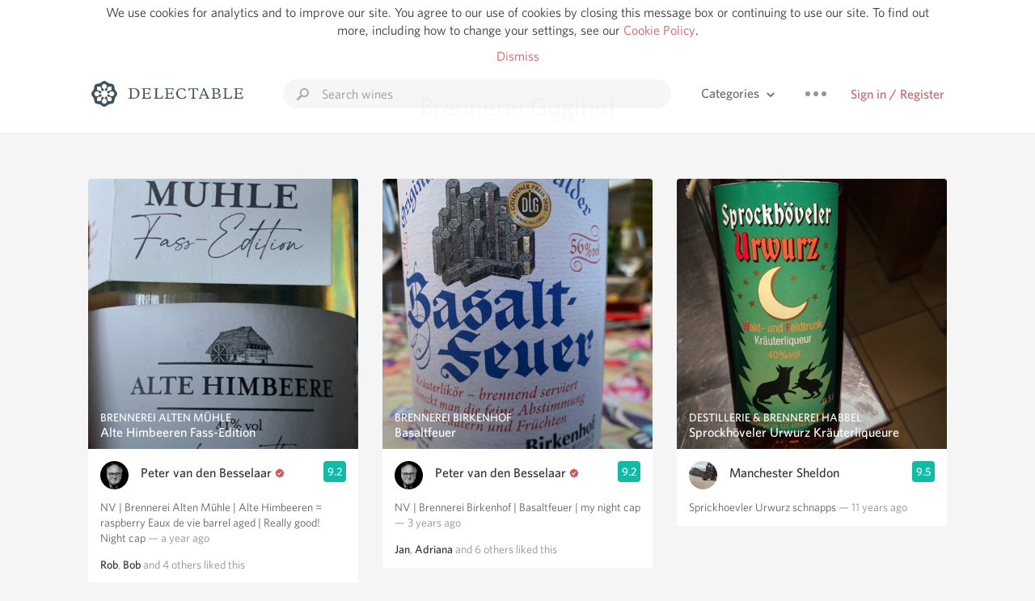

--- FILE ---
content_type: text/html
request_url: https://delectable.com/categories/brennerei-guglhof
body_size: 13471
content:
<!DOCTYPE html><html lang="en"><head><meta charset="utf-8"><title>Brennerei Guglhof – Delectable Wine</title><link rel="canonical" href="https://delectable.com/categories/brennerei-guglhof"><meta name="google" content="notranslate"><meta name="viewport" content="width=device-width, initial-scale=1, user-scalable=no"><meta name="description" content="See what&#x27;s trending on Delectable - Brennerei Guglhof"><meta property="fb:app_id" content="201275219971584"><meta property="al:ios:app_name" content="Delectable"><meta property="al:ios:app_store_id" content="512106648"><meta property="al:android:app_name" content="Delectable"><meta property="al:android:package" content="com.delectable.mobile"><meta name="apple-itunes-app" content="app-id=512106648"><meta name="twitter:site" content="@delectable"><meta name="twitter:creator" content="@delectable"><meta name="twitter:app:country" content="US"><meta name="twitter:app:name:iphone" content="Delectable"><meta name="twitter:app:id:iphone" content="512106648"><meta name="twitter:app:name:googleplay" content="Delectable"><meta name="twitter:app:id:googleplay" content="com.delectable.mobile"><meta name="title" content="Brennerei Guglhof – Delectable Wine"><meta name="description" content="See what&#x27;s trending on Delectable - Brennerei Guglhof"><meta property="al:ios:url" content="delectable://custom_feed?feed_key=category:brennerei guglhof"><meta property="al:android:url" content="delectable://custom_feed?feed_key=category:brennerei guglhof"><meta property="og:description" content="See what&#x27;s trending on Delectable - Brennerei Guglhof"><meta property="og:url" content="/categories/brennerei-guglhof"><meta property="og:title" content="Brennerei Guglhof"><meta property="og:type" content="article"><meta name="twitter:card" content="gallery"><meta name="twitter:title" content="Brennerei Guglhof"><meta name="twitter:description" content="See what&#x27;s trending on Delectable - Brennerei Guglhof"><meta name="twitter:app:url:iphone" content="delectable://custom_feed?feed_key=category:brennerei guglhof"><meta name="twitter:app:url:googleplay" content="delectable://custom_feed?feed_key=category:brennerei guglhof"><meta name="deeplink" content="delectable://custom_feed?feed_key=category:brennerei guglhof"><meta name="canonical" content="/categories/brennerei-guglhof"><meta name="twitter:app:country" content="US"><meta name="twitter:app:name:iphone" content="Delectable"><meta name="twitter:app:id:iphone" content="512106648"><meta name="twitter:app:name:googleplay" content="Delectable"><meta name="twitter:app:id:googleplay" content="com.delectable.mobile"><meta name="apple-mobile-web-app-capable" content="yes"><meta name="mobile-web-app-capable" content="yes"><meta name="apple-mobile-web-app-title" content="Delectable"><meta name="apple-mobile-web-app-status-bar-style" content="black"><meta name="theme-color" content="#f5f5f5"><link href="https://delectable.com/images/android-icon-192-538470b8.png" sizes="192x192" rel="icon"><link href="https://delectable.com/images/apple-touch-icon-cbf42a21.png" rel="apple-touch-icon-precomposed"><link href="https://delectable.com/images/apple-touch-icon-76-5a0d4972.png" sizes="76x76" rel="apple-touch-icon-precomposed"><link href="https://delectable.com/images/apple-touch-icon-120-9c86e6e8.png" sizes="120x120" rel="apple-touch-icon-precomposed"><link href="https://delectable.com/images/apple-touch-icon-152-c1554fff.png" sizes="152x152" rel="apple-touch-icon-precomposed"><link href="https://delectable.com/images/apple-touch-startup-image-1242x2148-bec2948f.png" media="(device-width: 414px) and (device-height: 736px) and (-webkit-device-pixel-ratio: 3)" rel="apple-touch-startup-image"><link href="https://delectable.com/images/apple-touch-startup-image-750x1294-76414c56.png" media="(device-width: 375px) and (device-height: 667px) and (-webkit-device-pixel-ratio: 2)" rel="apple-touch-startup-image"><link href="https://delectable.com/images/apple-touch-startup-image-640x1096-8e16d1fa.png" media="(device-width: 320px) and (device-height: 568px) and (-webkit-device-pixel-ratio: 2)" rel="apple-touch-startup-image"><link href="https://delectable.com/images/apple-touch-startup-image-640x920-268a83f3.png" media="(device-width: 320px) and (device-height: 480px) and (-webkit-device-pixel-ratio: 2)" rel="apple-touch-startup-image"><link href="https://plus.google.com/+DelectableWine" rel="publisher"><link href="https://delectable.com/images/favicon-2c864262.png" rel="shortcut icon" type="image/vnd.microsoft.icon"><link rel="stylesheet" type="text/css" href="//cloud.typography.com/6518072/679044/css/fonts.css"><link rel="stylesheet" href="https://delectable.com/stylesheets/application-48350cc3.css"><script>(function() {var _fbq = window._fbq || (window._fbq = []);if (!_fbq.loaded) {var fbds = document.createElement('script');fbds.async = true;fbds.src = '//connect.facebook.net/en_US/fbds.js';var s = document.getElementsByTagName('script')[0];s.parentNode.insertBefore(fbds, s);_fbq.loaded = true;}_fbq.push(['addPixelId', '515265288649818']);})();window._fbq = window._fbq || [];window._fbq.push(['track', 'PixelInitialized', {}]);</script><noscript><img height="1" width="1" style="display:none;" src="https://www.facebook.com/tr?id=515265288649818&amp;ev=PixelInitialized"></noscript><script>(function(i,s,o,g,r,a,m){i['GoogleAnalyticsObject']=r;i[r]=i[r]||function(){(i[r].q=i[r].q||[]).push(arguments)},i[r].l=1*new Date();a=s.createElement(o),m=s.getElementsByTagName(o)[0];a.async=1;a.src=g;m.parentNode.insertBefore(a,m)})(window,document,'script','//www.google-analytics.com/analytics.js','ga');ga('create', 'UA-26238315-1', 'auto');ga('send', 'pageview');</script><script src="//d2wy8f7a9ursnm.cloudfront.net/bugsnag-3.min.js" data-releasestage="production" data-apikey="cafbf4ea2de0083392b4b8ee60c26eb1" defer></script><!--[if lt IE 10]><link rel="stylesheet" href="/stylesheets/ie-80922c40.css" /><script src="/javascripts/polyfills-5aa69cba.js"></script><![endif]--></head><body class=""><div id="app"><div class="" data-reactid=".1mq4cak7e9s" data-react-checksum="862575282"><div class="sticky-header" data-reactid=".1mq4cak7e9s.0"><div class="cookie-policy" data-reactid=".1mq4cak7e9s.0.0"><div class="cookie-policy-text" data-reactid=".1mq4cak7e9s.0.0.0"><span data-reactid=".1mq4cak7e9s.0.0.0.0">We use cookies for analytics and to improve our site. You agree to our use of cookies by closing this message box or continuing to use our site. To find out more, including how to change your settings, see our </span><a class="cookie-policy-link" target="_blank" href="/cookiePolicy" data-reactid=".1mq4cak7e9s.0.0.0.1">Cookie Policy</a><span data-reactid=".1mq4cak7e9s.0.0.0.2">.</span></div><div class="cookie-policy-text" data-reactid=".1mq4cak7e9s.0.0.1"><a class="cookie-policy-link" href="" data-reactid=".1mq4cak7e9s.0.0.1.0">Dismiss</a></div></div><nav class="nav" role="navigation" data-reactid=".1mq4cak7e9s.0.1"><div class="nav__container" data-reactid=".1mq4cak7e9s.0.1.0"><a class="nav__logo" href="/" data-reactid=".1mq4cak7e9s.0.1.0.0"><img class="desktop" src="https://delectable.com/images/navigation_logo_desktop_3x-953798e2.png" srcset="https://delectable.com/images/navigation_logo_desktop-9f6e750c.svg 1x" data-reactid=".1mq4cak7e9s.0.1.0.0.0"><img class="mobile" src="https://delectable.com/images/navigation_logo_mobile_3x-9423757b.png" srcset="https://delectable.com/images/navigation_logo_mobile-c6c4724c.svg 1x" data-reactid=".1mq4cak7e9s.0.1.0.0.1"></a><div class="nav-auth nav-auth--unauthenticated" data-reactid=".1mq4cak7e9s.0.1.0.1"><a class="nav-auth__sign-in-link" href="/register" data-reactid=".1mq4cak7e9s.0.1.0.1.0">Sign in / Register</a></div><div class="nav-dots nav-dots--unauthenticated" data-reactid=".1mq4cak7e9s.0.1.0.2"><div class="popover" data-reactid=".1mq4cak7e9s.0.1.0.2.0"><a class="popover__open-link" href="#" data-reactid=".1mq4cak7e9s.0.1.0.2.0.0"><div class="nav-dots__dots" data-reactid=".1mq4cak7e9s.0.1.0.2.0.0.0"></div></a><div class="popover__menu popover__menu--closed" data-reactid=".1mq4cak7e9s.0.1.0.2.0.1"><ul class="popover__menu__links popover__menu__links--main" data-reactid=".1mq4cak7e9s.0.1.0.2.0.1.0"><li class="popover__menu__links__li popover__menu__links__li--mobile-only" data-reactid=".1mq4cak7e9s.0.1.0.2.0.1.0.$0"><a class="popover__menu__links__link" href="/sign-in" data-reactid=".1mq4cak7e9s.0.1.0.2.0.1.0.$0.0">Sign in</a></li><li class="popover__menu__links__li" data-reactid=".1mq4cak7e9s.0.1.0.2.0.1.0.$1"><a class="popover__menu__links__link" href="/feeds/trending_feed" data-reactid=".1mq4cak7e9s.0.1.0.2.0.1.0.$1.0">Trending</a></li><li class="popover__menu__links__li" data-reactid=".1mq4cak7e9s.0.1.0.2.0.1.0.$2"><a class="popover__menu__links__link" href="/press" data-reactid=".1mq4cak7e9s.0.1.0.2.0.1.0.$2.0">Press</a></li><li class="popover__menu__links__li" data-reactid=".1mq4cak7e9s.0.1.0.2.0.1.0.$3"><a class="popover__menu__links__link" href="http://blog.delectable.com" data-reactid=".1mq4cak7e9s.0.1.0.2.0.1.0.$3.0">Blog</a></li></ul><ul class="popover__menu__links popover__menu__links--secondary" data-reactid=".1mq4cak7e9s.0.1.0.2.0.1.1"><li class="popover__menu__links__li" data-reactid=".1mq4cak7e9s.0.1.0.2.0.1.1.$0"><a class="popover__menu__links__link" href="https://twitter.com/delectable" data-reactid=".1mq4cak7e9s.0.1.0.2.0.1.1.$0.0">Twitter</a></li><li class="popover__menu__links__li" data-reactid=".1mq4cak7e9s.0.1.0.2.0.1.1.$1"><a class="popover__menu__links__link" href="https://www.facebook.com/delectable" data-reactid=".1mq4cak7e9s.0.1.0.2.0.1.1.$1.0">Facebook</a></li><li class="popover__menu__links__li" data-reactid=".1mq4cak7e9s.0.1.0.2.0.1.1.$2"><a class="popover__menu__links__link" href="https://instagram.com/delectable" data-reactid=".1mq4cak7e9s.0.1.0.2.0.1.1.$2.0">Instagram</a></li></ul></div></div></div><div class="nav-categories" data-reactid=".1mq4cak7e9s.0.1.0.3"><button class="nav-categories__button" data-reactid=".1mq4cak7e9s.0.1.0.3.0"><span data-reactid=".1mq4cak7e9s.0.1.0.3.0.0">Categories</span><img class="nav-categories__button__icon" src="https://delectable.com/images/icn_small_chevron_down_3x-177ba448.png" srcset="https://delectable.com/images/icn_small_chevron_down-7a056ab4.svg 2x" data-reactid=".1mq4cak7e9s.0.1.0.3.0.1"></button><div class="nav-categories__overlay nav-categories__overlay--closed" data-reactid=".1mq4cak7e9s.0.1.0.3.1"><div class="categories-list categories-list--with-background-images" data-reactid=".1mq4cak7e9s.0.1.0.3.1.0"><section class="categories-list__section" data-reactid=".1mq4cak7e9s.0.1.0.3.1.0.0"><div class="categories-list__section__category" data-reactid=".1mq4cak7e9s.0.1.0.3.1.0.0.1:$0"><a href="/categories/rich-and-bold" data-reactid=".1mq4cak7e9s.0.1.0.3.1.0.0.1:$0.0">Rich and Bold</a></div><div class="categories-list__section__category" data-reactid=".1mq4cak7e9s.0.1.0.3.1.0.0.1:$1"><a href="/categories/grower-champagne" data-reactid=".1mq4cak7e9s.0.1.0.3.1.0.0.1:$1.0">Grower Champagne</a></div><div class="categories-list__section__category" data-reactid=".1mq4cak7e9s.0.1.0.3.1.0.0.1:$2"><a href="/categories/pizza" data-reactid=".1mq4cak7e9s.0.1.0.3.1.0.0.1:$2.0">Pizza</a></div><div class="categories-list__section__category" data-reactid=".1mq4cak7e9s.0.1.0.3.1.0.0.1:$3"><a href="/categories/classic-napa" data-reactid=".1mq4cak7e9s.0.1.0.3.1.0.0.1:$3.0">Classic Napa</a></div><div class="categories-list__section__category" data-reactid=".1mq4cak7e9s.0.1.0.3.1.0.0.1:$4"><a href="/categories/etna-rosso" data-reactid=".1mq4cak7e9s.0.1.0.3.1.0.0.1:$4.0">Etna Rosso</a></div><div class="categories-list__section__category" data-reactid=".1mq4cak7e9s.0.1.0.3.1.0.0.1:$5"><a href="/categories/with-goat-cheese" data-reactid=".1mq4cak7e9s.0.1.0.3.1.0.0.1:$5.0">With Goat Cheese</a></div><div class="categories-list__section__category" data-reactid=".1mq4cak7e9s.0.1.0.3.1.0.0.1:$6"><a href="/categories/tawny-port" data-reactid=".1mq4cak7e9s.0.1.0.3.1.0.0.1:$6.0">Tawny Port</a></div><div class="categories-list__section__category" data-reactid=".1mq4cak7e9s.0.1.0.3.1.0.0.1:$7"><a href="/categories/skin-contact" data-reactid=".1mq4cak7e9s.0.1.0.3.1.0.0.1:$7.0">Skin Contact</a></div><div class="categories-list__section__category" data-reactid=".1mq4cak7e9s.0.1.0.3.1.0.0.1:$8"><a href="/categories/unicorn" data-reactid=".1mq4cak7e9s.0.1.0.3.1.0.0.1:$8.0">Unicorn</a></div><div class="categories-list__section__category" data-reactid=".1mq4cak7e9s.0.1.0.3.1.0.0.1:$9"><a href="/categories/1982-bordeaux" data-reactid=".1mq4cak7e9s.0.1.0.3.1.0.0.1:$9.0">1982 Bordeaux</a></div><div class="categories-list__section__category" data-reactid=".1mq4cak7e9s.0.1.0.3.1.0.0.1:$10"><a href="/categories/acidity" data-reactid=".1mq4cak7e9s.0.1.0.3.1.0.0.1:$10.0">Acidity</a></div><div class="categories-list__section__category" data-reactid=".1mq4cak7e9s.0.1.0.3.1.0.0.1:$11"><a href="/categories/hops" data-reactid=".1mq4cak7e9s.0.1.0.3.1.0.0.1:$11.0">Hops</a></div><div class="categories-list__section__category" data-reactid=".1mq4cak7e9s.0.1.0.3.1.0.0.1:$12"><a href="/categories/oaky" data-reactid=".1mq4cak7e9s.0.1.0.3.1.0.0.1:$12.0">Oaky</a></div><div class="categories-list__section__category" data-reactid=".1mq4cak7e9s.0.1.0.3.1.0.0.1:$13"><a href="/categories/2010-chablis" data-reactid=".1mq4cak7e9s.0.1.0.3.1.0.0.1:$13.0">2010 Chablis</a></div><div class="categories-list__section__category" data-reactid=".1mq4cak7e9s.0.1.0.3.1.0.0.1:$14"><a href="/categories/sour-beer" data-reactid=".1mq4cak7e9s.0.1.0.3.1.0.0.1:$14.0">Sour Beer</a></div><div class="categories-list__section__category" data-reactid=".1mq4cak7e9s.0.1.0.3.1.0.0.1:$15"><a href="/categories/qpr" data-reactid=".1mq4cak7e9s.0.1.0.3.1.0.0.1:$15.0">QPR</a></div><div class="categories-list__section__category" data-reactid=".1mq4cak7e9s.0.1.0.3.1.0.0.1:$16"><a href="/categories/oregon-pinot" data-reactid=".1mq4cak7e9s.0.1.0.3.1.0.0.1:$16.0">Oregon Pinot</a></div><div class="categories-list__section__category" data-reactid=".1mq4cak7e9s.0.1.0.3.1.0.0.1:$17"><a href="/categories/islay" data-reactid=".1mq4cak7e9s.0.1.0.3.1.0.0.1:$17.0">Islay</a></div><div class="categories-list__section__category" data-reactid=".1mq4cak7e9s.0.1.0.3.1.0.0.1:$18"><a href="/categories/buttery" data-reactid=".1mq4cak7e9s.0.1.0.3.1.0.0.1:$18.0">Buttery</a></div><div class="categories-list__section__category" data-reactid=".1mq4cak7e9s.0.1.0.3.1.0.0.1:$19"><a href="/categories/coravin" data-reactid=".1mq4cak7e9s.0.1.0.3.1.0.0.1:$19.0">Coravin</a></div><div class="categories-list__section__category" data-reactid=".1mq4cak7e9s.0.1.0.3.1.0.0.1:$20"><a href="/categories/mezcal" data-reactid=".1mq4cak7e9s.0.1.0.3.1.0.0.1:$20.0">Mezcal</a></div></section></div></div></div><div class="search-box" data-reactid=".1mq4cak7e9s.0.1.0.4"><input class="search-box__input" name="search_term_string" type="text" placeholder="Search wines" autocomplete="off" autocorrect="off" value="" itemprop="query-input" data-reactid=".1mq4cak7e9s.0.1.0.4.0"><span class="search-box__icon" data-reactid=".1mq4cak7e9s.0.1.0.4.1"></span><span class="search-box__icon search-box__icon--close" data-reactid=".1mq4cak7e9s.0.1.0.4.2"></span></div></div></nav></div><div class="app-view" data-reactid=".1mq4cak7e9s.1"><div class="feed" data-reactid=".1mq4cak7e9s.1.0"><noscript data-reactid=".1mq4cak7e9s.1.0.0"></noscript><div class="feed__header" data-reactid=".1mq4cak7e9s.1.0.1"><h1 class="feed__header__titlenopadding" data-reactid=".1mq4cak7e9s.1.0.1.0">Brennerei Guglhof</h1></div><div class="column-container column-container--columns-3" data-reactid=".1mq4cak7e9s.1.0.2"><div class="column-container__column" data-reactid=".1mq4cak7e9s.1.0.2.$0"><div class="capture capture--feed-capture" itemscope itemtype="http://schema.org/Product" data-reactid=".1mq4cak7e9s.1.0.2.$0.$66a93bbb58fc35000181c451"><section class="capture-header" data-reactid=".1mq4cak7e9s.1.0.2.$0.$66a93bbb58fc35000181c451.0"><a href="/wine/brennerei-alten-muhle/alte-himbeeren-fass-edition/NV" class="capture-header__wine-profile-link" data-reactid=".1mq4cak7e9s.1.0.2.$0.$66a93bbb58fc35000181c451.0.0"><meta itemprop="image" content="https://d2mvsg0ph94s7h.cloudfront.net/petervan-den-besselaar-1722366900-7ec560812ebe_450x450.jpg" data-reactid=".1mq4cak7e9s.1.0.2.$0.$66a93bbb58fc35000181c451.0.0.0"><div class="image-wrapper loading " data-reactid=".1mq4cak7e9s.1.0.2.$0.$66a93bbb58fc35000181c451.0.0.1"><div class="image-wrapper__image " style="background-size:cover;background-position:center center;background-image:url(https://d2mvsg0ph94s7h.cloudfront.net/petervan-den-besselaar-1722366900-7ec560812ebe_450x450.jpg);opacity:0;" data-reactid=".1mq4cak7e9s.1.0.2.$0.$66a93bbb58fc35000181c451.0.0.1.0"></div></div><div class="capture-header__details" data-reactid=".1mq4cak7e9s.1.0.2.$0.$66a93bbb58fc35000181c451.0.0.2"><h2 class="capture-header__producer" itemprop="brand" data-reactid=".1mq4cak7e9s.1.0.2.$0.$66a93bbb58fc35000181c451.0.0.2.0">Brennerei Alten Mühle</h2><h1 class="capture-header__name" itemprop="name" data-reactid=".1mq4cak7e9s.1.0.2.$0.$66a93bbb58fc35000181c451.0.0.2.1">Alte Himbeeren Fass-Edition</h1></div></a><div class="popover" data-reactid=".1mq4cak7e9s.1.0.2.$0.$66a93bbb58fc35000181c451.0.1"><a class="popover__open-link" href="#" data-reactid=".1mq4cak7e9s.1.0.2.$0.$66a93bbb58fc35000181c451.0.1.0"><div class="capture-header__dots" data-reactid=".1mq4cak7e9s.1.0.2.$0.$66a93bbb58fc35000181c451.0.1.0.0"></div></a><div class="popover__menu popover__menu--closed" data-reactid=".1mq4cak7e9s.1.0.2.$0.$66a93bbb58fc35000181c451.0.1.1"><ul class="popover__menu__links popover__menu__links--main" data-reactid=".1mq4cak7e9s.1.0.2.$0.$66a93bbb58fc35000181c451.0.1.1.0"><li class="popover__menu__links__li" data-reactid=".1mq4cak7e9s.1.0.2.$0.$66a93bbb58fc35000181c451.0.1.1.0.$0"><a class="popover__menu__links__link" href="#" data-reactid=".1mq4cak7e9s.1.0.2.$0.$66a93bbb58fc35000181c451.0.1.1.0.$0.0">Embed</a></li></ul></div></div></section><div class="capture-main-comment" itemprop="review" itemscope itemtype="http://schema.org/Review" data-reactid=".1mq4cak7e9s.1.0.2.$0.$66a93bbb58fc35000181c451.1"><div data-reactid=".1mq4cak7e9s.1.0.2.$0.$66a93bbb58fc35000181c451.1.0"><div class="capture-main-comment__author" data-reactid=".1mq4cak7e9s.1.0.2.$0.$66a93bbb58fc35000181c451.1.0.0"><a class="capture-main-comment__author__photo-link" href="/@petervan-den-besselaar" data-reactid=".1mq4cak7e9s.1.0.2.$0.$66a93bbb58fc35000181c451.1.0.0.0"><img class="capture-main-comment__author__photo-link__image" itemprop="image" src="https://s3.amazonaws.com/delectable-profile-photos/petervan-den-besselaar-1498257114-07cce6f8bc61_250x250.jpg" alt="Peter van den Besselaar" title="Peter van den Besselaar" data-reactid=".1mq4cak7e9s.1.0.2.$0.$66a93bbb58fc35000181c451.1.0.0.0.0"></a><div class="vertically-align-block vertically-align-block--center" itemprop="author" itemscope itemtype="http://schema.org/Person" data-reactid=".1mq4cak7e9s.1.0.2.$0.$66a93bbb58fc35000181c451.1.0.0.1"><p class="capture-main-comment__author__name" itemprop="name" data-reactid=".1mq4cak7e9s.1.0.2.$0.$66a93bbb58fc35000181c451.1.0.0.1.0"><a href="/@petervan-den-besselaar" data-reactid=".1mq4cak7e9s.1.0.2.$0.$66a93bbb58fc35000181c451.1.0.0.1.0.0">Peter van den Besselaar</a><span data-reactid=".1mq4cak7e9s.1.0.2.$0.$66a93bbb58fc35000181c451.1.0.0.1.0.1"> </span><img class="influencer-badge" src="https://delectable.com/images/icn_influencer_3x-f2da95ad.png" srcset="https://delectable.com/images/icn_influencer-7116a8a4.svg 2x" alt="Influencer Badge" title="Influencer Badge" data-reactid=".1mq4cak7e9s.1.0.2.$0.$66a93bbb58fc35000181c451.1.0.0.1.0.2"><span data-reactid=".1mq4cak7e9s.1.0.2.$0.$66a93bbb58fc35000181c451.1.0.0.1.0.3"> </span><noscript data-reactid=".1mq4cak7e9s.1.0.2.$0.$66a93bbb58fc35000181c451.1.0.0.1.0.4"></noscript></p></div><div itemprop="reviewRating" itemscope itemtype="http://schema.org/Rating" data-reactid=".1mq4cak7e9s.1.0.2.$0.$66a93bbb58fc35000181c451.1.0.0.2"><meta itemprop="worstRating" content="6" data-reactid=".1mq4cak7e9s.1.0.2.$0.$66a93bbb58fc35000181c451.1.0.0.2.0"><meta itemprop="bestRating" content="10" data-reactid=".1mq4cak7e9s.1.0.2.$0.$66a93bbb58fc35000181c451.1.0.0.2.1"><span class="rating rating--best" itemprop="ratingValue" data-reactid=".1mq4cak7e9s.1.0.2.$0.$66a93bbb58fc35000181c451.1.0.0.2.2">9.2</span></div></div><p class="capture-main-comment__note" itemprop="reviewBody" data-reactid=".1mq4cak7e9s.1.0.2.$0.$66a93bbb58fc35000181c451.1.0.1"><span class="" data-reactid=".1mq4cak7e9s.1.0.2.$0.$66a93bbb58fc35000181c451.1.0.1.0"><span data-reactid=".1mq4cak7e9s.1.0.2.$0.$66a93bbb58fc35000181c451.1.0.1.0.0">NV | Brennerei Alten Mühle | Alte Himbeeren = raspberry Eaux de vie barrel aged  | Really good! Night cap </span></span><span class="capture-main-comment__created-at" data-reactid=".1mq4cak7e9s.1.0.2.$0.$66a93bbb58fc35000181c451.1.0.1.1"> — a year ago</span></p><noscript data-reactid=".1mq4cak7e9s.1.0.2.$0.$66a93bbb58fc35000181c451.1.0.2"></noscript><div class="liking-participants" data-reactid=".1mq4cak7e9s.1.0.2.$0.$66a93bbb58fc35000181c451.1.0.3"><div class="liking-participants__participant-names" data-reactid=".1mq4cak7e9s.1.0.2.$0.$66a93bbb58fc35000181c451.1.0.3.0"><a href="/@robbrobst-iii" class="liking-participants__participant-names__name" data-reactid=".1mq4cak7e9s.1.0.2.$0.$66a93bbb58fc35000181c451.1.0.3.0.0:$5854832e3a5e132d0e000161">Rob</a><span data-reactid=".1mq4cak7e9s.1.0.2.$0.$66a93bbb58fc35000181c451.1.0.3.0.0:1">, </span><a href="/@bobmcdonald" class="liking-participants__participant-names__name" data-reactid=".1mq4cak7e9s.1.0.2.$0.$66a93bbb58fc35000181c451.1.0.3.0.0:$535887b07534902aad000008">Bob</a><span data-reactid=".1mq4cak7e9s.1.0.2.$0.$66a93bbb58fc35000181c451.1.0.3.0.1"> and </span><span data-reactid=".1mq4cak7e9s.1.0.2.$0.$66a93bbb58fc35000181c451.1.0.3.0.2">4</span><span data-reactid=".1mq4cak7e9s.1.0.2.$0.$66a93bbb58fc35000181c451.1.0.3.0.3"> </span><span data-reactid=".1mq4cak7e9s.1.0.2.$0.$66a93bbb58fc35000181c451.1.0.3.0.4">others</span><span data-reactid=".1mq4cak7e9s.1.0.2.$0.$66a93bbb58fc35000181c451.1.0.3.0.5"> liked this</span></div></div><meta itemprop="about" content="NV Alte Himbeeren Fass-Edition Brennerei Alten Mühle" data-reactid=".1mq4cak7e9s.1.0.2.$0.$66a93bbb58fc35000181c451.1.0.4"><meta itemprop="datePublished" content="2024-07-30T19:15:07+00:00" data-reactid=".1mq4cak7e9s.1.0.2.$0.$66a93bbb58fc35000181c451.1.0.5"></div></div></div></div><div class="column-container__column" data-reactid=".1mq4cak7e9s.1.0.2.$1"><div class="capture capture--feed-capture" itemscope itemtype="http://schema.org/Product" data-reactid=".1mq4cak7e9s.1.0.2.$1.$64a727ea011f4b00012810af"><section class="capture-header" data-reactid=".1mq4cak7e9s.1.0.2.$1.$64a727ea011f4b00012810af.0"><a href="/wine/brennerei-birkenhof/basaltfeuer/NV" class="capture-header__wine-profile-link" data-reactid=".1mq4cak7e9s.1.0.2.$1.$64a727ea011f4b00012810af.0.0"><meta itemprop="image" content="https://d2mvsg0ph94s7h.cloudfront.net/petervan-den-besselaar-1688676328-3c854d943da5_450x450.jpg" data-reactid=".1mq4cak7e9s.1.0.2.$1.$64a727ea011f4b00012810af.0.0.0"><div class="image-wrapper loading " data-reactid=".1mq4cak7e9s.1.0.2.$1.$64a727ea011f4b00012810af.0.0.1"><div class="image-wrapper__image " style="background-size:cover;background-position:center center;background-image:url(https://d2mvsg0ph94s7h.cloudfront.net/petervan-den-besselaar-1688676328-3c854d943da5_450x450.jpg);opacity:0;" data-reactid=".1mq4cak7e9s.1.0.2.$1.$64a727ea011f4b00012810af.0.0.1.0"></div></div><div class="capture-header__details" data-reactid=".1mq4cak7e9s.1.0.2.$1.$64a727ea011f4b00012810af.0.0.2"><h2 class="capture-header__producer" itemprop="brand" data-reactid=".1mq4cak7e9s.1.0.2.$1.$64a727ea011f4b00012810af.0.0.2.0">Brennerei Birkenhof</h2><h1 class="capture-header__name" itemprop="name" data-reactid=".1mq4cak7e9s.1.0.2.$1.$64a727ea011f4b00012810af.0.0.2.1">Basaltfeuer</h1></div></a><div class="popover" data-reactid=".1mq4cak7e9s.1.0.2.$1.$64a727ea011f4b00012810af.0.1"><a class="popover__open-link" href="#" data-reactid=".1mq4cak7e9s.1.0.2.$1.$64a727ea011f4b00012810af.0.1.0"><div class="capture-header__dots" data-reactid=".1mq4cak7e9s.1.0.2.$1.$64a727ea011f4b00012810af.0.1.0.0"></div></a><div class="popover__menu popover__menu--closed" data-reactid=".1mq4cak7e9s.1.0.2.$1.$64a727ea011f4b00012810af.0.1.1"><ul class="popover__menu__links popover__menu__links--main" data-reactid=".1mq4cak7e9s.1.0.2.$1.$64a727ea011f4b00012810af.0.1.1.0"><li class="popover__menu__links__li" data-reactid=".1mq4cak7e9s.1.0.2.$1.$64a727ea011f4b00012810af.0.1.1.0.$0"><a class="popover__menu__links__link" href="#" data-reactid=".1mq4cak7e9s.1.0.2.$1.$64a727ea011f4b00012810af.0.1.1.0.$0.0">Embed</a></li></ul></div></div></section><div class="capture-main-comment" itemprop="review" itemscope itemtype="http://schema.org/Review" data-reactid=".1mq4cak7e9s.1.0.2.$1.$64a727ea011f4b00012810af.1"><div data-reactid=".1mq4cak7e9s.1.0.2.$1.$64a727ea011f4b00012810af.1.0"><div class="capture-main-comment__author" data-reactid=".1mq4cak7e9s.1.0.2.$1.$64a727ea011f4b00012810af.1.0.0"><a class="capture-main-comment__author__photo-link" href="/@petervan-den-besselaar" data-reactid=".1mq4cak7e9s.1.0.2.$1.$64a727ea011f4b00012810af.1.0.0.0"><img class="capture-main-comment__author__photo-link__image" itemprop="image" src="https://s3.amazonaws.com/delectable-profile-photos/petervan-den-besselaar-1498257114-07cce6f8bc61_250x250.jpg" alt="Peter van den Besselaar" title="Peter van den Besselaar" data-reactid=".1mq4cak7e9s.1.0.2.$1.$64a727ea011f4b00012810af.1.0.0.0.0"></a><div class="vertically-align-block vertically-align-block--center" itemprop="author" itemscope itemtype="http://schema.org/Person" data-reactid=".1mq4cak7e9s.1.0.2.$1.$64a727ea011f4b00012810af.1.0.0.1"><p class="capture-main-comment__author__name" itemprop="name" data-reactid=".1mq4cak7e9s.1.0.2.$1.$64a727ea011f4b00012810af.1.0.0.1.0"><a href="/@petervan-den-besselaar" data-reactid=".1mq4cak7e9s.1.0.2.$1.$64a727ea011f4b00012810af.1.0.0.1.0.0">Peter van den Besselaar</a><span data-reactid=".1mq4cak7e9s.1.0.2.$1.$64a727ea011f4b00012810af.1.0.0.1.0.1"> </span><img class="influencer-badge" src="https://delectable.com/images/icn_influencer_3x-f2da95ad.png" srcset="https://delectable.com/images/icn_influencer-7116a8a4.svg 2x" alt="Influencer Badge" title="Influencer Badge" data-reactid=".1mq4cak7e9s.1.0.2.$1.$64a727ea011f4b00012810af.1.0.0.1.0.2"><span data-reactid=".1mq4cak7e9s.1.0.2.$1.$64a727ea011f4b00012810af.1.0.0.1.0.3"> </span><noscript data-reactid=".1mq4cak7e9s.1.0.2.$1.$64a727ea011f4b00012810af.1.0.0.1.0.4"></noscript></p></div><div itemprop="reviewRating" itemscope itemtype="http://schema.org/Rating" data-reactid=".1mq4cak7e9s.1.0.2.$1.$64a727ea011f4b00012810af.1.0.0.2"><meta itemprop="worstRating" content="6" data-reactid=".1mq4cak7e9s.1.0.2.$1.$64a727ea011f4b00012810af.1.0.0.2.0"><meta itemprop="bestRating" content="10" data-reactid=".1mq4cak7e9s.1.0.2.$1.$64a727ea011f4b00012810af.1.0.0.2.1"><span class="rating rating--best" itemprop="ratingValue" data-reactid=".1mq4cak7e9s.1.0.2.$1.$64a727ea011f4b00012810af.1.0.0.2.2">9.2</span></div></div><p class="capture-main-comment__note" itemprop="reviewBody" data-reactid=".1mq4cak7e9s.1.0.2.$1.$64a727ea011f4b00012810af.1.0.1"><span class="" data-reactid=".1mq4cak7e9s.1.0.2.$1.$64a727ea011f4b00012810af.1.0.1.0"><span data-reactid=".1mq4cak7e9s.1.0.2.$1.$64a727ea011f4b00012810af.1.0.1.0.0">NV | Brennerei Birkenhof | Basaltfeuer | my night cap </span></span><span class="capture-main-comment__created-at" data-reactid=".1mq4cak7e9s.1.0.2.$1.$64a727ea011f4b00012810af.1.0.1.1"> — 3 years ago</span></p><noscript data-reactid=".1mq4cak7e9s.1.0.2.$1.$64a727ea011f4b00012810af.1.0.2"></noscript><div class="liking-participants" data-reactid=".1mq4cak7e9s.1.0.2.$1.$64a727ea011f4b00012810af.1.0.3"><div class="liking-participants__participant-names" data-reactid=".1mq4cak7e9s.1.0.2.$1.$64a727ea011f4b00012810af.1.0.3.0"><a href="/@jana17" class="liking-participants__participant-names__name" data-reactid=".1mq4cak7e9s.1.0.2.$1.$64a727ea011f4b00012810af.1.0.3.0.0:$5941060d58bdd3df04000079">Jan</a><span data-reactid=".1mq4cak7e9s.1.0.2.$1.$64a727ea011f4b00012810af.1.0.3.0.0:1">, </span><a href="/@adrianafabbro" class="liking-participants__participant-names__name" data-reactid=".1mq4cak7e9s.1.0.2.$1.$64a727ea011f4b00012810af.1.0.3.0.0:$542df83b442ed03565000114">Adriana</a><span data-reactid=".1mq4cak7e9s.1.0.2.$1.$64a727ea011f4b00012810af.1.0.3.0.1"> and </span><span data-reactid=".1mq4cak7e9s.1.0.2.$1.$64a727ea011f4b00012810af.1.0.3.0.2">6</span><span data-reactid=".1mq4cak7e9s.1.0.2.$1.$64a727ea011f4b00012810af.1.0.3.0.3"> </span><span data-reactid=".1mq4cak7e9s.1.0.2.$1.$64a727ea011f4b00012810af.1.0.3.0.4">others</span><span data-reactid=".1mq4cak7e9s.1.0.2.$1.$64a727ea011f4b00012810af.1.0.3.0.5"> liked this</span></div></div><meta itemprop="about" content="NV Basaltfeuer Brennerei Birkenhof" data-reactid=".1mq4cak7e9s.1.0.2.$1.$64a727ea011f4b00012810af.1.0.4"><meta itemprop="datePublished" content="2023-07-06T20:45:30+00:00" data-reactid=".1mq4cak7e9s.1.0.2.$1.$64a727ea011f4b00012810af.1.0.5"></div></div></div></div><div class="column-container__column" data-reactid=".1mq4cak7e9s.1.0.2.$2"><div class="capture capture--feed-capture" itemscope itemtype="http://schema.org/Product" data-reactid=".1mq4cak7e9s.1.0.2.$2.$546cfc2d0523c39292000035"><section class="capture-header" data-reactid=".1mq4cak7e9s.1.0.2.$2.$546cfc2d0523c39292000035.0"><a href="/wine/destillerie-and-brennerei-habbel/sprockhoveler-urwurz-krauterliqueure/NV" class="capture-header__wine-profile-link" data-reactid=".1mq4cak7e9s.1.0.2.$2.$546cfc2d0523c39292000035.0.0"><meta itemprop="image" content="https://d2mvsg0ph94s7h.cloudfront.net/manchester-sheldon-1416428570-0c1763a208e1_450x450.jpg" data-reactid=".1mq4cak7e9s.1.0.2.$2.$546cfc2d0523c39292000035.0.0.0"><div class="image-wrapper loading " data-reactid=".1mq4cak7e9s.1.0.2.$2.$546cfc2d0523c39292000035.0.0.1"><div class="image-wrapper__image " style="background-size:cover;background-position:center center;background-image:url(https://d2mvsg0ph94s7h.cloudfront.net/manchester-sheldon-1416428570-0c1763a208e1_450x450.jpg);opacity:0;" data-reactid=".1mq4cak7e9s.1.0.2.$2.$546cfc2d0523c39292000035.0.0.1.0"></div></div><div class="capture-header__details" data-reactid=".1mq4cak7e9s.1.0.2.$2.$546cfc2d0523c39292000035.0.0.2"><h2 class="capture-header__producer" itemprop="brand" data-reactid=".1mq4cak7e9s.1.0.2.$2.$546cfc2d0523c39292000035.0.0.2.0">Destillerie &amp; Brennerei Habbel</h2><h1 class="capture-header__name" itemprop="name" data-reactid=".1mq4cak7e9s.1.0.2.$2.$546cfc2d0523c39292000035.0.0.2.1">Sprockhöveler Urwurz Kräuterliqueure</h1></div></a><div class="popover" data-reactid=".1mq4cak7e9s.1.0.2.$2.$546cfc2d0523c39292000035.0.1"><a class="popover__open-link" href="#" data-reactid=".1mq4cak7e9s.1.0.2.$2.$546cfc2d0523c39292000035.0.1.0"><div class="capture-header__dots" data-reactid=".1mq4cak7e9s.1.0.2.$2.$546cfc2d0523c39292000035.0.1.0.0"></div></a><div class="popover__menu popover__menu--closed" data-reactid=".1mq4cak7e9s.1.0.2.$2.$546cfc2d0523c39292000035.0.1.1"><ul class="popover__menu__links popover__menu__links--main" data-reactid=".1mq4cak7e9s.1.0.2.$2.$546cfc2d0523c39292000035.0.1.1.0"><li class="popover__menu__links__li" data-reactid=".1mq4cak7e9s.1.0.2.$2.$546cfc2d0523c39292000035.0.1.1.0.$0"><a class="popover__menu__links__link" href="#" data-reactid=".1mq4cak7e9s.1.0.2.$2.$546cfc2d0523c39292000035.0.1.1.0.$0.0">Embed</a></li></ul></div></div></section><div class="capture-main-comment" itemprop="review" itemscope itemtype="http://schema.org/Review" data-reactid=".1mq4cak7e9s.1.0.2.$2.$546cfc2d0523c39292000035.1"><div data-reactid=".1mq4cak7e9s.1.0.2.$2.$546cfc2d0523c39292000035.1.0"><div class="capture-main-comment__author" data-reactid=".1mq4cak7e9s.1.0.2.$2.$546cfc2d0523c39292000035.1.0.0"><a class="capture-main-comment__author__photo-link" href="/@manchestersheldon" data-reactid=".1mq4cak7e9s.1.0.2.$2.$546cfc2d0523c39292000035.1.0.0.0"><img class="capture-main-comment__author__photo-link__image" itemprop="image" src="https://s3.amazonaws.com/delectable-profile-photos/man-shel-1409529248-73c54822f1dd_250x250.jpg" alt="Manchester Sheldon" title="Manchester Sheldon" data-reactid=".1mq4cak7e9s.1.0.2.$2.$546cfc2d0523c39292000035.1.0.0.0.0"></a><div class="vertically-align-block vertically-align-block--center" itemprop="author" itemscope itemtype="http://schema.org/Person" data-reactid=".1mq4cak7e9s.1.0.2.$2.$546cfc2d0523c39292000035.1.0.0.1"><p class="capture-main-comment__author__name" itemprop="name" data-reactid=".1mq4cak7e9s.1.0.2.$2.$546cfc2d0523c39292000035.1.0.0.1.0"><a href="/@manchestersheldon" data-reactid=".1mq4cak7e9s.1.0.2.$2.$546cfc2d0523c39292000035.1.0.0.1.0.0">Manchester Sheldon</a><span data-reactid=".1mq4cak7e9s.1.0.2.$2.$546cfc2d0523c39292000035.1.0.0.1.0.1"> </span><noscript data-reactid=".1mq4cak7e9s.1.0.2.$2.$546cfc2d0523c39292000035.1.0.0.1.0.2"></noscript><span data-reactid=".1mq4cak7e9s.1.0.2.$2.$546cfc2d0523c39292000035.1.0.0.1.0.3"> </span><noscript data-reactid=".1mq4cak7e9s.1.0.2.$2.$546cfc2d0523c39292000035.1.0.0.1.0.4"></noscript></p></div><div itemprop="reviewRating" itemscope itemtype="http://schema.org/Rating" data-reactid=".1mq4cak7e9s.1.0.2.$2.$546cfc2d0523c39292000035.1.0.0.2"><meta itemprop="worstRating" content="6" data-reactid=".1mq4cak7e9s.1.0.2.$2.$546cfc2d0523c39292000035.1.0.0.2.0"><meta itemprop="bestRating" content="10" data-reactid=".1mq4cak7e9s.1.0.2.$2.$546cfc2d0523c39292000035.1.0.0.2.1"><span class="rating rating--best" itemprop="ratingValue" data-reactid=".1mq4cak7e9s.1.0.2.$2.$546cfc2d0523c39292000035.1.0.0.2.2">9.5</span></div></div><p class="capture-main-comment__note" itemprop="reviewBody" data-reactid=".1mq4cak7e9s.1.0.2.$2.$546cfc2d0523c39292000035.1.0.1"><span class="" data-reactid=".1mq4cak7e9s.1.0.2.$2.$546cfc2d0523c39292000035.1.0.1.0"><span data-reactid=".1mq4cak7e9s.1.0.2.$2.$546cfc2d0523c39292000035.1.0.1.0.0">Sprickhoevler Urwurz schnapps </span></span><span class="capture-main-comment__created-at" data-reactid=".1mq4cak7e9s.1.0.2.$2.$546cfc2d0523c39292000035.1.0.1.1"> — 11 years ago</span></p><noscript data-reactid=".1mq4cak7e9s.1.0.2.$2.$546cfc2d0523c39292000035.1.0.2"></noscript><noscript data-reactid=".1mq4cak7e9s.1.0.2.$2.$546cfc2d0523c39292000035.1.0.3"></noscript><meta itemprop="about" content="NV Sprockhöveler Urwurz Kräuterliqueure Destillerie &amp; Brennerei Habbel" data-reactid=".1mq4cak7e9s.1.0.2.$2.$546cfc2d0523c39292000035.1.0.4"><meta itemprop="datePublished" content="2014-11-19T20:23:09+00:00" data-reactid=".1mq4cak7e9s.1.0.2.$2.$546cfc2d0523c39292000035.1.0.5"></div></div></div></div></div></div></div><span data-reactid=".1mq4cak7e9s.2"></span><footer class="footer footer--empty" data-reactid=".1mq4cak7e9s.3"></footer></div></div><div id="fb-root"></div></body><script>window.ENV="production";window.App={"context":{"dispatcher":{"stores":{"CaptureListStore":{"currentListKey":"category:brennerei guglhof","featuredList":null,"lists":{"category:brennerei guglhof":{"id":"category:brennerei guglhof","feed_params":{"key":"category:Brennerei Guglhof","feed_type":"custom","title":"Brennerei Guglhof","filters":{"price":[]}},"list":[{"id":"66a93bbb58fc35000181c451","title":"NV Brennerei Alten Mühle Alte Himbeeren Fass-Edition","slugged_url":"\u002Fdelectaroute_capture\u002F66a93bbb58fc35000181c451","non_slugged_url":"\u002Fcapture\u002F66a93bbb58fc35000181c451","formatted_created_at":"a year ago","iso_created_at":"2024-07-30T19:15:07+00:00","ratings":{"5390c7e4753490a5320008b6":"9.2"},"photo_url":"https:\u002F\u002Fd2mvsg0ph94s7h.cloudfront.net\u002Fpetervan-den-besselaar-1722366900-7ec560812ebe.jpg","feed_photo_url":"https:\u002F\u002Fd2mvsg0ph94s7h.cloudfront.net\u002Fpetervan-den-besselaar-1722366900-7ec560812ebe_450x450.jpg","thumbnail_photo_url":"https:\u002F\u002Fd2mvsg0ph94s7h.cloudfront.net\u002Fpetervan-den-besselaar-1722366900-7ec560812ebe_250x250.jpg","comments":[{"id":"66a93c22c950450001802d05","created_at":1722367010.867,"comment":"NV | Brennerei Alten Mühle | Alte Himbeeren = raspberry Eaux de vie barrel aged  | Really good! Night cap ","account_id":"5390c7e4753490a5320008b6","comment_attributes":[],"formatted_created_at":"Jul 30th, 2024"}],"commenting_participants":{"5390c7e4753490a5320008b6":{"id":"5390c7e4753490a5320008b6","influencer_title":"","influencer":true,"patron_level":0,"fname":"Peter","name":"Peter van den Besselaar","photo_url":"https:\u002F\u002Fs3.amazonaws.com\u002Fdelectable-profile-photos\u002Fpetervan-den-besselaar-1498257114-07cce6f8bc61_250x250.jpg","slugged_profile_url":"\u002F@petervan-den-besselaar","non_slugged_profile_url":"\u002Faccount\u002F5390c7e4753490a5320008b6"}},"taggee_participants_registered":[{"id":"5390c7e4753490a5320008b6","influencer_title":"","influencer":true,"patron_level":0,"fname":"Peter","name":"Peter van den Besselaar","photo_url":"https:\u002F\u002Fs3.amazonaws.com\u002Fdelectable-profile-photos\u002Fpetervan-den-besselaar-1498257114-07cce6f8bc61_250x250.jpg","slugged_profile_url":"\u002F@petervan-den-besselaar","non_slugged_profile_url":"\u002Faccount\u002F5390c7e4753490a5320008b6"}],"liking_participants":{"5854832e3a5e132d0e000161":{"id":"5854832e3a5e132d0e000161","influencer_title":"","influencer":true,"patron_level":0,"fname":"Rob","name":"Rob Brobst III","photo_url":"https:\u002F\u002Fs3.amazonaws.com\u002Fdelectable-profile-photos\u002Frobbrobst-iii-1548519584-1f05b2900f98_250x250.jpg","slugged_profile_url":"\u002F@robbrobst-iii","non_slugged_profile_url":"\u002Faccount\u002F5854832e3a5e132d0e000161"},"535887b07534902aad000008":{"id":"535887b07534902aad000008","influencer_title":"","influencer":true,"patron_level":500,"fname":"Bob","name":"Bob McDonald","photo_url":"https:\u002F\u002Fs3.amazonaws.com\u002Fdelectable-profile-photos\u002Fbobmcdonald-1644580302-986538e115c1.jpg","slugged_profile_url":"\u002F@bobmcdonald","non_slugged_profile_url":"\u002Faccount\u002F535887b07534902aad000008"},"5584bf3b0523c36eff00097e":{"id":"5584bf3b0523c36eff00097e","influencer_title":"","influencer":true,"patron_level":0,"fname":"Tom","name":"Tom Casagrande","photo_url":"https:\u002F\u002Fs3.amazonaws.com\u002Fdelectable-profile-photos\u002Ftomcasagrande-1605820253-563e9049faec.jpg","slugged_profile_url":"\u002F@tomcasagrande","non_slugged_profile_url":"\u002Faccount\u002F5584bf3b0523c36eff00097e"},"51a40758500d38ff9600061f":{"id":"51a40758500d38ff9600061f","influencer_title":"","influencer":false,"patron_level":0,"fname":"Doug","name":"Doug Powers","photo_url":"https:\u002F\u002Fs3.amazonaws.com\u002Fdelectable-profile-photos\u002Fdougpowers-1613275472-c302bc037de6.jpg","slugged_profile_url":"\u002F@dougpowers","non_slugged_profile_url":"\u002Faccount\u002F51a40758500d38ff9600061f"},"5941060d58bdd3df04000079":{"id":"5941060d58bdd3df04000079","influencer_title":"","influencer":false,"patron_level":0,"fname":"Jan","name":"Jan A","photo_url":"https:\u002F\u002Fs3.amazonaws.com\u002Fdelectable-profile-photos\u002Fjanalma-1545581312-27bb11213070_250x250.jpg","slugged_profile_url":"\u002F@jana17","non_slugged_profile_url":"\u002Faccount\u002F5941060d58bdd3df04000079"},"5676d05d3a5e13f19800000f":{"id":"5676d05d3a5e13f19800000f","influencer_title":"","influencer":false,"patron_level":500,"fname":"Paul","name":"Paul K","photo_url":"https:\u002F\u002Fs3.amazonaws.com\u002Fdelectable-profile-photos\u002Fpaulk13-1704163484-dc8759b2340d.jpg","slugged_profile_url":"\u002F@paulk13","non_slugged_profile_url":"\u002Faccount\u002F5676d05d3a5e13f19800000f"}},"liking_participants_count":6,"liking_participants_first_two":[{"id":"5854832e3a5e132d0e000161","influencer_title":"","influencer":true,"patron_level":0,"fname":"Rob","name":"Rob Brobst III","photo_url":"https:\u002F\u002Fs3.amazonaws.com\u002Fdelectable-profile-photos\u002Frobbrobst-iii-1548519584-1f05b2900f98_250x250.jpg","slugged_profile_url":"\u002F@robbrobst-iii","non_slugged_profile_url":"\u002Faccount\u002F5854832e3a5e132d0e000161"},{"id":"535887b07534902aad000008","influencer_title":"","influencer":true,"patron_level":500,"fname":"Bob","name":"Bob McDonald","photo_url":"https:\u002F\u002Fs3.amazonaws.com\u002Fdelectable-profile-photos\u002Fbobmcdonald-1644580302-986538e115c1.jpg","slugged_profile_url":"\u002F@bobmcdonald","non_slugged_profile_url":"\u002Faccount\u002F535887b07534902aad000008"}],"wine_profile_base_wine_id":"66a98a042ecb61010024f8b9","wine_profile_id":"66a98a042ecb61010024f8bb","wine_profile_name":"Alte Himbeeren Fass-Edition","wine_profile_non_slugged_base_wine_url":"\u002Fbase_wine\u002F66a98a042ecb61010024f8b9","wine_profile_non_slugged_url":"\u002Fwine_profile\u002F66a98a042ecb61010024f8bb","wine_profile_price_status":"unconfirmed","wine_profile_price_text":"Check price","wine_profile_producer_name":"Brennerei Alten Mühle","wine_profile_slugged_base_wine_url":"\u002Fwine\u002Fbrennerei-alten-muhle\u002Falte-himbeeren-fass-edition\u002FNV","wine_profile_slugged_url":"\u002Fwine\u002Fbrennerei-alten-muhle\u002Falte-himbeeren-fass-edition\u002FNV","wine_profile_thumbnail_photo_url":"https:\u002F\u002Fd2mvsg0ph94s7h.cloudfront.net\u002Fpetervan-den-besselaar-1722366900-7ec560812ebe.jpg","wine_profile_vintage":"NV","capturer_participant_fname":"Peter","capturer_participant_id":"5390c7e4753490a5320008b6","capturer_participant_influencer":true,"capturer_participant_influencer_title":"","capturer_participant_patron_level":0,"capturer_participant_name":"Peter van den Besselaar","capturer_participant_non_slugged_profile_url":"\u002Faccount\u002F5390c7e4753490a5320008b6","capturer_participant_photo_url":"https:\u002F\u002Fs3.amazonaws.com\u002Fdelectable-profile-photos\u002Fpetervan-den-besselaar-1498257114-07cce6f8bc61_250x250.jpg","capturer_participant_slugged_profile_url":"\u002F@petervan-den-besselaar","estimated_feed_height":454.04,"pending":false},{"id":"64a727ea011f4b00012810af","title":"NV Brennerei Birkenhof Basaltfeuer","slugged_url":"\u002Fdelectaroute_capture\u002F64a727ea011f4b00012810af","non_slugged_url":"\u002Fcapture\u002F64a727ea011f4b00012810af","formatted_created_at":"3 years ago","iso_created_at":"2023-07-06T20:45:30+00:00","ratings":{"5390c7e4753490a5320008b6":"9.2"},"photo_url":"https:\u002F\u002Fd2mvsg0ph94s7h.cloudfront.net\u002Fpetervan-den-besselaar-1688676328-3c854d943da5.jpg","feed_photo_url":"https:\u002F\u002Fd2mvsg0ph94s7h.cloudfront.net\u002Fpetervan-den-besselaar-1688676328-3c854d943da5_450x450.jpg","thumbnail_photo_url":"https:\u002F\u002Fd2mvsg0ph94s7h.cloudfront.net\u002Fpetervan-den-besselaar-1688676328-3c854d943da5_250x250.jpg","comments":[{"id":"64a728411e74f60001cdd4c6","created_at":1688676417.6790001,"comment":"NV | Brennerei Birkenhof | Basaltfeuer | my night cap ","account_id":"5390c7e4753490a5320008b6","comment_attributes":[],"formatted_created_at":"Jul 6th, 2023"}],"commenting_participants":{"5390c7e4753490a5320008b6":{"id":"5390c7e4753490a5320008b6","influencer_title":"","influencer":true,"patron_level":0,"fname":"Peter","name":"Peter van den Besselaar","photo_url":"https:\u002F\u002Fs3.amazonaws.com\u002Fdelectable-profile-photos\u002Fpetervan-den-besselaar-1498257114-07cce6f8bc61_250x250.jpg","slugged_profile_url":"\u002F@petervan-den-besselaar","non_slugged_profile_url":"\u002Faccount\u002F5390c7e4753490a5320008b6"}},"taggee_participants_registered":[{"id":"5390c7e4753490a5320008b6","influencer_title":"","influencer":true,"patron_level":0,"fname":"Peter","name":"Peter van den Besselaar","photo_url":"https:\u002F\u002Fs3.amazonaws.com\u002Fdelectable-profile-photos\u002Fpetervan-den-besselaar-1498257114-07cce6f8bc61_250x250.jpg","slugged_profile_url":"\u002F@petervan-den-besselaar","non_slugged_profile_url":"\u002Faccount\u002F5390c7e4753490a5320008b6"}],"liking_participants":{"5941060d58bdd3df04000079":{"id":"5941060d58bdd3df04000079","influencer_title":"","influencer":false,"patron_level":0,"fname":"Jan","name":"Jan A","photo_url":"https:\u002F\u002Fs3.amazonaws.com\u002Fdelectable-profile-photos\u002Fjanalma-1545581312-27bb11213070_250x250.jpg","slugged_profile_url":"\u002F@jana17","non_slugged_profile_url":"\u002Faccount\u002F5941060d58bdd3df04000079"},"542df83b442ed03565000114":{"id":"542df83b442ed03565000114","influencer_title":"","influencer":false,"patron_level":0,"fname":"Adriana","name":"Adriana Fabbro","photo_url":"https:\u002F\u002Fs3.amazonaws.com\u002Fdelectable-profile-photos\u002Fadrianafabbro-1592710377-bfce93e0e816_250x250.jpg","slugged_profile_url":"\u002F@adrianafabbro","non_slugged_profile_url":"\u002Faccount\u002F542df83b442ed03565000114"},"5849b037d1610187b9000108":{"id":"5849b037d1610187b9000108","influencer_title":"","influencer":false,"patron_level":0,"fname":"Anthony","name":"Anthony De Blasi","photo_url":"https:\u002F\u002Fs3.amazonaws.com\u002Fdelectable-profile-photos\u002Fanthony-deblasi-1554370756-45122c0c5f05_250x250.jpg","slugged_profile_url":"\u002F@anthonyde-blasi","non_slugged_profile_url":"\u002Faccount\u002F5849b037d1610187b9000108"},"54480c35bce2ac3cad00034a":{"id":"54480c35bce2ac3cad00034a","influencer_title":"","influencer":true,"patron_level":0,"fname":"Matt","name":"Matt Perlman","photo_url":"https:\u002F\u002Fgraph.facebook.com\u002F1103986\u002Fpicture?type=large","slugged_profile_url":"\u002F@mattperlman","non_slugged_profile_url":"\u002Faccount\u002F54480c35bce2ac3cad00034a"},"55d97e45eaf407dc5300013f":{"id":"55d97e45eaf407dc5300013f","influencer_title":"","influencer":false,"patron_level":0,"fname":"Doctor","name":"Doctor Alex","photo_url":"https:\u002F\u002Fs3.amazonaws.com\u002Fdelectable-profile-photos\u002Fdoctoralex-1642504858-8270c448185f.jpg","slugged_profile_url":"\u002F@doctoralex","non_slugged_profile_url":"\u002Faccount\u002F55d97e45eaf407dc5300013f"},"5676d05d3a5e13f19800000f":{"id":"5676d05d3a5e13f19800000f","influencer_title":"","influencer":false,"patron_level":500,"fname":"Paul","name":"Paul K","photo_url":"https:\u002F\u002Fs3.amazonaws.com\u002Fdelectable-profile-photos\u002Fpaulk13-1704163484-dc8759b2340d.jpg","slugged_profile_url":"\u002F@paulk13","non_slugged_profile_url":"\u002Faccount\u002F5676d05d3a5e13f19800000f"},"512d58420c0bc4772d0002e3":{"id":"512d58420c0bc4772d0002e3","influencer_title":"","influencer":true,"patron_level":0,"fname":"Daniel P.","name":"Daniel P. Drake","photo_url":"https:\u002F\u002Fdn4y07yc47w5p.cloudfront.net\u002Favatar_d_250.png","slugged_profile_url":"\u002F@daniel-pdrake","non_slugged_profile_url":"\u002Faccount\u002F512d58420c0bc4772d0002e3"},"5122907bda1239120d000c6d":{"id":"5122907bda1239120d000c6d","influencer_title":"","influencer":false,"patron_level":0,"fname":"Serge","name":"Serge S","photo_url":"https:\u002F\u002Fs3.amazonaws.com\u002Fdelectable-profile-photos\u002Fserge-s-1365595453-d4da7b503444.jpg","slugged_profile_url":"\u002F@serges","non_slugged_profile_url":"\u002Faccount\u002F5122907bda1239120d000c6d"}},"liking_participants_count":8,"liking_participants_first_two":[{"id":"5941060d58bdd3df04000079","influencer_title":"","influencer":false,"patron_level":0,"fname":"Jan","name":"Jan A","photo_url":"https:\u002F\u002Fs3.amazonaws.com\u002Fdelectable-profile-photos\u002Fjanalma-1545581312-27bb11213070_250x250.jpg","slugged_profile_url":"\u002F@jana17","non_slugged_profile_url":"\u002Faccount\u002F5941060d58bdd3df04000079"},{"id":"542df83b442ed03565000114","influencer_title":"","influencer":false,"patron_level":0,"fname":"Adriana","name":"Adriana Fabbro","photo_url":"https:\u002F\u002Fs3.amazonaws.com\u002Fdelectable-profile-photos\u002Fadrianafabbro-1592710377-bfce93e0e816_250x250.jpg","slugged_profile_url":"\u002F@adrianafabbro","non_slugged_profile_url":"\u002Faccount\u002F542df83b442ed03565000114"}],"wine_profile_base_wine_id":"64a76bb17964e90100ef961d","wine_profile_id":"64a76bb171277e0100061ec6","wine_profile_name":"Basaltfeuer","wine_profile_non_slugged_base_wine_url":"\u002Fbase_wine\u002F64a76bb17964e90100ef961d","wine_profile_non_slugged_url":"\u002Fwine_profile\u002F64a76bb171277e0100061ec6","wine_profile_price_status":"unconfirmed","wine_profile_price_text":"Check price","wine_profile_producer_name":"Brennerei Birkenhof","wine_profile_slugged_base_wine_url":"\u002Fwine\u002Fbrennerei-birkenhof\u002Fbasaltfeuer\u002FNV","wine_profile_slugged_url":"\u002Fwine\u002Fbrennerei-birkenhof\u002Fbasaltfeuer\u002FNV","wine_profile_thumbnail_photo_url":"https:\u002F\u002Fd2mvsg0ph94s7h.cloudfront.net\u002Fpetervan-den-besselaar-1688676328-3c854d943da5.jpg","wine_profile_vintage":"NV","capturer_participant_fname":"Peter","capturer_participant_id":"5390c7e4753490a5320008b6","capturer_participant_influencer":true,"capturer_participant_influencer_title":"","capturer_participant_patron_level":0,"capturer_participant_name":"Peter van den Besselaar","capturer_participant_non_slugged_profile_url":"\u002Faccount\u002F5390c7e4753490a5320008b6","capturer_participant_photo_url":"https:\u002F\u002Fs3.amazonaws.com\u002Fdelectable-profile-photos\u002Fpetervan-den-besselaar-1498257114-07cce6f8bc61_250x250.jpg","capturer_participant_slugged_profile_url":"\u002F@petervan-den-besselaar","estimated_feed_height":437.4,"pending":false},{"id":"546cfc2d0523c39292000035","title":"NV Destillerie & Brennerei Habbel Sprockhöveler Urwurz Kräuterliqueure","slugged_url":"\u002Fdelectaroute_capture\u002F546cfc2d0523c39292000035","non_slugged_url":"\u002Fcapture\u002F546cfc2d0523c39292000035","formatted_created_at":"11 years ago","iso_created_at":"2014-11-19T20:23:09+00:00","ratings":{"534728161d2b11f93f000b63":"9.5"},"photo_url":"https:\u002F\u002Fd2mvsg0ph94s7h.cloudfront.net\u002Fmanchester-sheldon-1416428570-0c1763a208e1.jpg","feed_photo_url":"https:\u002F\u002Fd2mvsg0ph94s7h.cloudfront.net\u002Fmanchester-sheldon-1416428570-0c1763a208e1_450x450.jpg","thumbnail_photo_url":"https:\u002F\u002Fd2mvsg0ph94s7h.cloudfront.net\u002Fmanchester-sheldon-1416428570-0c1763a208e1_250x250.jpg","comments":[{"id":"546cfc57bce2ac0f19000da7","created_at":1416428631.205,"comment":"Sprickhoevler Urwurz schnapps ","account_id":"534728161d2b11f93f000b63","comment_attributes":[],"formatted_created_at":"Nov 19th, 2014"}],"commenting_participants":{"534728161d2b11f93f000b63":{"id":"534728161d2b11f93f000b63","influencer_title":"","influencer":false,"patron_level":0,"fname":"Manchester","name":"Manchester Sheldon","photo_url":"https:\u002F\u002Fs3.amazonaws.com\u002Fdelectable-profile-photos\u002Fman-shel-1409529248-73c54822f1dd_250x250.jpg","slugged_profile_url":"\u002F@manchestersheldon","non_slugged_profile_url":"\u002Faccount\u002F534728161d2b11f93f000b63"}},"taggee_participants_registered":[{"id":"534728161d2b11f93f000b63","influencer_title":"","influencer":false,"patron_level":0,"fname":"Manchester","name":"Manchester Sheldon","photo_url":"https:\u002F\u002Fs3.amazonaws.com\u002Fdelectable-profile-photos\u002Fman-shel-1409529248-73c54822f1dd_250x250.jpg","slugged_profile_url":"\u002F@manchestersheldon","non_slugged_profile_url":"\u002Faccount\u002F534728161d2b11f93f000b63"}],"liking_participants":{},"liking_participants_count":0,"liking_participants_first_two":[],"wine_profile_base_wine_id":"546cfd92a37c9ba96ae64ea7","wine_profile_id":"546cfd93efe3483a2a9900cc","wine_profile_name":"Sprockhöveler Urwurz Kräuterliqueure","wine_profile_non_slugged_base_wine_url":"\u002Fbase_wine\u002F546cfd92a37c9ba96ae64ea7","wine_profile_non_slugged_url":"\u002Fwine_profile\u002F546cfd93efe3483a2a9900cc","wine_profile_price_status":"unconfirmed","wine_profile_price_text":"Check price","wine_profile_producer_name":"Destillerie & Brennerei Habbel","wine_profile_slugged_base_wine_url":"\u002Fwine\u002Fdestillerie-and-brennerei-habbel\u002Fsprockhoveler-urwurz-krauterliqueure\u002FNV","wine_profile_slugged_url":"\u002Fwine\u002Fdestillerie-and-brennerei-habbel\u002Fsprockhoveler-urwurz-krauterliqueure\u002FNV","wine_profile_thumbnail_photo_url":"https:\u002F\u002Fd2mvsg0ph94s7h.cloudfront.net\u002Fmanchester-sheldon-1416428570-0c1763a208e1_250x250.jpg","wine_profile_vintage":"NV","capturer_participant_fname":"Manchester","capturer_participant_id":"534728161d2b11f93f000b63","capturer_participant_influencer":false,"capturer_participant_influencer_title":"","capturer_participant_patron_level":0,"capturer_participant_name":"Manchester Sheldon","capturer_participant_non_slugged_profile_url":"\u002Faccount\u002F534728161d2b11f93f000b63","capturer_participant_photo_url":"https:\u002F\u002Fs3.amazonaws.com\u002Fdelectable-profile-photos\u002Fman-shel-1409529248-73c54822f1dd_250x250.jpg","capturer_participant_slugged_profile_url":"\u002F@manchestersheldon","estimated_feed_height":431,"pending":false}],"more":false,"loading":false,"_before":"546cfc2d0523c39292000035","_after":"66a93bbb58fc35000181c451","_e_tag":"1769227915.0533113"}}},"ApplicationStore":{"currentPageName":"category","currentPage":{"path":"\u002Fcategories\u002F:category_key","method":"get","page":"category","action":function (context, payload, done) {
      var feedKey = 'category:' + decodeUrlComponent(payload.params.category_key);
      context.executeAction(CaptureActions.loadCaptureList, {
        id: feedKey,
        page: payload.query.page
      }, done);
    }},"pages":{"404":{"path":"\u002F404","method":"get","page":"404","action":function (context, payload, done) {
      done();
    }},"index":{"path":"\u002F","method":"get","page":"index","action":function (context, payload, done) {
      var currentAccount = context.getStore(AuthStore).getCurrentAccount();
      if(currentAccount) {
        context.executeAction(CaptureActions.loadCaptureList, {
          id: currentAccount.get('following_count') > 0 ? 'follower_feed': 'trending_feed'
        }, done);
      } else {
        context.executeAction(CaptureActions.loadFeaturedList, {}, done);
      }
    }},"press":{"path":"\u002Fpress","method":"get","page":"press","action":function (context, payload, done) {
      done();
    }},"faq":{"path":"\u002Ffaq","method":"get","page":"faq","action":function (context, payload, done) {
      done();
    }},"baseWineProfile":{"path":"\u002Fbase_wine\u002F:base_wine_id","method":"get","page":"wineProfile","action":function (context, payload, done) {
      var captureID = null;
      var baseWineID = payload.params.base_wine_id;
      if(payload.navigate && payload.navigate.params) {
        captureID = payload.navigate.params.capture_id;
      }
      context.executeAction(BaseWineActions.loadBaseWine, {
        baseWineID: baseWineID,
        captureID: captureID
      }, function() {
        context.executeAction(CaptureNoteActions.loadCaptureNoteList, {
          id: baseWineID,
          type: CaptureNoteConstants.BASE_WINE
        }, done);
      });
    }},"baseWineProfileRate":{"path":"\u002Fbase_wine\u002F:base_wine_id\u002Frate","method":"get","page":"wineProfileRate","action":function (context, payload, done) {
      done();
    }},"capture":{"path":"\u002Fcapture\u002F:capture_id","method":"get","page":"capture","action":function (context, payload) {
      var captureID = payload.params.capture_id;
      return context.executeAction(CaptureActions.loadCapture, {
        captureID: captureID
      });
    }},"categories":{"path":"\u002Fcategories","method":"get","page":"categories","action":function (context, payload, done) {
      done();
    }},"category":{"path":"\u002Fcategories\u002F:category_key","method":"get","page":"category","action":function (context, payload, done) {
      var feedKey = 'category:' + decodeUrlComponent(payload.params.category_key);
      context.executeAction(CaptureActions.loadCaptureList, {
        id: feedKey,
        page: payload.query.page
      }, done);
    }},"checkout":{"path":"\u002Fcheckout","method":"get","page":"checkout","action":function (context, payload, done) {
      var id = payload.query.id;
      var source_capture_id = payload.query.scid;

      context.executeAction(BaseWineActions.loadBaseWine, {
        wineProfileID: id,
        captureID: source_capture_id
      }, done);
    }},"feed":{"path":"\u002Ffeeds\u002F:feed_key","method":"get","page":"feed","action":function (context, payload, done) {
      if (payload.params.feed_key == 'featured_feed') {
        context.executeAction(CaptureActions.loadFeaturedList, {loadAll: true}, done);
      } else {
        context.executeAction(CaptureActions.loadCaptureList, {
          id: payload.params.feed_key
        }, done);
      }
    }},"hashtag":{"path":"\u002Fhashtag\u002F:tag","method":"get","page":"hashtag","action":function (context, payload, done) {
      var tag = decodeURIComponent(payload.params.tag);
      context.executeAction(CaptureActions.loadCaptureList, {
        id: 'hashtag:' + tag
      }, done);
    }},"search":{"path":"\u002Fsearch","method":"get","page":"search","action":function (context, payload, done) {
      context.executeAction(SearchActions.search, {
        q: ''
      }, done);
    }},"searchQuery":{"path":"\u002Fsearch\u002F:q","method":"get","page":"search","action":function (context, payload, done) {
      var q = payload.params.q || '';
      context.executeAction(SearchActions.search, {
        q: decodeUrlComponent(q)
      }, done);
    }},"settings":{"path":"\u002Fsettings","method":"get","page":"userSettings","action":function (context, payload, done) {
      done();
    }},"emailSettings":{"path":"\u002Femail-settings","method":"get","page":"emailSettings","action":function (context, payload, done) {
      if(payload.query.auth_token) {
        context.executeAction(AuthActions.tokenLogin, {token: payload.query.auth_token}, done);
      } else {
        done();
      }
    }},"thankYou":{"path":"\u002Fthank-you\u002F:purchase_order_id","method":"get","page":"thankYou","action":function (context, payload, done) {
      done();
    }},"userProfile":{"path":"\u002Faccount\u002F:account_id","method":"get","page":"userProfile","action":function (context, payload, done) {
      var accountID = payload.params.account_id;
      context.executeAction(AccountActions.loadAccount, {
        accountID: accountID
      }, function() {
        context.executeAction(AccountActions.loadCaptureList, {
          id: accountID,
          page: payload.query.page
        }, done);
      });
    }},"userFollowers":{"path":"\u002Faccount\u002F:account_id\u002Ffollowers","method":"get","page":"userFollowers","action":function (context, payload, done) {
      var accountID = payload.params.account_id;
      context.executeAction(AccountActions.loadAccount, {
        accountID: accountID
      }, function() {
        context.executeAction(AccountActions.loadFollowers, {
          id: accountID,
          page: payload.query.page
        }, done);
      });
    }},"userFollowing":{"path":"\u002Faccount\u002F:account_id\u002Ffollowing","method":"get","page":"userFollowing","action":function (context, payload, done) {
      var accountID = payload.params.account_id;
      context.executeAction(AccountActions.loadAccount, {
        accountID: accountID
      }, function() {
        context.executeAction(AccountActions.loadFollowing, {
          id: accountID,
          page: payload.query.page
        }, done);
      });
    }},"wineProfile":{"path":"\u002Fwine_profile\u002F:wine_profile_id","method":"get","page":"wineProfile","action":function (context, payload, done) {
      var captureID = null;
      var wineProfileID = payload.params.wine_profile_id;
      if(payload.navigate && payload.navigate.params) {
        captureID = payload.navigate.params.capture_id;
      }

      // context.executeAction(AccountActions.loadWishlist, {}, function() {});
      context.executeAction(CaptureNoteActions.loadCaptureNoteList, {
        id: wineProfileID,
        type: CaptureNoteConstants.WINE_PROFILE
      }, function() {
        context.executeAction(BaseWineActions.loadBaseWine, {
          wineProfileID: wineProfileID,
          captureID: captureID
        }, done);
      });
    }},"wineProfileRate":{"path":"\u002Fwine_profile\u002F:wine_profile_id\u002Frate","method":"get","page":"wineProfileRate","action":function (context, payload, done) {
      done();
    }},"register":{"path":"\u002Fregister","method":"get","page":"register","action":function (context, payload, done) {
      done();
    }},"resetPassword":{"path":"\u002Freset-password","method":"get","page":"resetPassword","action":function (context, payload, done) {
      done();
    }},"signIn":{"path":"\u002Fsign-in","method":"get","page":"signIn","action":function (context, payload, done) {
      if(context.getStore(AuthStore).isAuthenticated()) {
        context.executeAction(navigateAction, {
          type: 'replacestate',
          url: '/',
          params: {}
        }, done);
      } else {
        done();
      }
    }},"signOut":{"path":"\u002Fsign-out","method":"get","page":"signOut","action":function (context, payload, done) {
      if(typeof window !== 'undefined') {
        window.location.href = '/sign-out';
      } else {
        context.executeAction(AuthActions.signOut, {}, done);
      }
    }},"oauthAuthorize":{"path":"\u002Foauth\u002Fauthorize","method":"get","page":"oauthAuthorize","action":function (context, payload, done) {
      context.dispatch(OAuthConstants.OAUTH_SET_AUTHORIZE_REQUEST, fromJS(payload.query));
      if(context.getStore(AuthStore).isAuthenticated()) {
        context.executeAction(OAuthActions.authorize, {
          client_id: payload.query.client_id,
          redirect_uri: payload.query.redirect_uri.replace('www.',''),
          response_type: payload.query.response_type,
          state: payload.query.state
        }, function() {
          context.executeAction(AccountActions.producerRoles, {}, done);
        });
      } else {
        done();
      }
    }},"unsubscribe":{"path":"\u002Funsubscribe\u002F:key","method":"get","page":"unsubscribe","action":function (context, payload, done) {
      context.executeAction(AccountActions.unsubscribe, {
        key: payload.params.key,
        setting: false,
        token: payload.query.auth_token
      }, done);
    }},"verifyIdentifier":{"path":"\u002Fverify-identifier\u002F:identifier_id","method":"get","page":"verifyIdentifier","action":function (context, payload, done) {
      context.executeAction(AccountActions.verifyIdentifier, {
        identifier_id: payload.params.identifier_id,
        signature: payload.query.signature,
        token: payload.query.auth_token
      }, done);
    }},"embeddableCapture":{"path":"\u002Fembeds\u002Fcapture\u002F:capture_id","method":"get","page":"embeddableCapture","action":function (context, payload) {
      var captureID = payload.params.capture_id;
      return context.executeAction(CaptureActions.loadCapture, {
        captureID: captureID
      });
    }}},"previousPageName":null,"previousRouteUrl":null,"route":{"name":"category","url":"\u002Fcategories\u002Fbrennerei-guglhof","params":{"category_key":"brennerei-guglhof"},"config":{"path":"\u002Fcategories\u002F:category_key","method":"get","page":"category","action":function (context, payload, done) {
      var feedKey = 'category:' + decodeUrlComponent(payload.params.category_key);
      context.executeAction(CaptureActions.loadCaptureList, {
        id: feedKey,
        page: payload.query.page
      }, done);
    }},"navigate":{"url":"\u002Fcategories\u002Fbrennerei-guglhof"},"query":{}},"currentRouteUrl":"\u002Fcategories\u002Fbrennerei-guglhof"},"CaptureStore":{"currentCaptureID":null,"captures":{"66a93bbb58fc35000181c451":{"id":"66a93bbb58fc35000181c451","title":"NV Brennerei Alten Mühle Alte Himbeeren Fass-Edition","slugged_url":"\u002Fdelectaroute_capture\u002F66a93bbb58fc35000181c451","non_slugged_url":"\u002Fcapture\u002F66a93bbb58fc35000181c451","formatted_created_at":"a year ago","iso_created_at":"2024-07-30T19:15:07+00:00","ratings":{"5390c7e4753490a5320008b6":"9.2"},"photo_url":"https:\u002F\u002Fd2mvsg0ph94s7h.cloudfront.net\u002Fpetervan-den-besselaar-1722366900-7ec560812ebe.jpg","feed_photo_url":"https:\u002F\u002Fd2mvsg0ph94s7h.cloudfront.net\u002Fpetervan-den-besselaar-1722366900-7ec560812ebe_450x450.jpg","thumbnail_photo_url":"https:\u002F\u002Fd2mvsg0ph94s7h.cloudfront.net\u002Fpetervan-den-besselaar-1722366900-7ec560812ebe_250x250.jpg","comments":[{"id":"66a93c22c950450001802d05","created_at":1722367010.867,"comment":"NV | Brennerei Alten Mühle | Alte Himbeeren = raspberry Eaux de vie barrel aged  | Really good! Night cap ","account_id":"5390c7e4753490a5320008b6","comment_attributes":[],"formatted_created_at":"Jul 30th, 2024"}],"commenting_participants":{"5390c7e4753490a5320008b6":{"id":"5390c7e4753490a5320008b6","influencer_title":"","influencer":true,"patron_level":0,"fname":"Peter","name":"Peter van den Besselaar","photo_url":"https:\u002F\u002Fs3.amazonaws.com\u002Fdelectable-profile-photos\u002Fpetervan-den-besselaar-1498257114-07cce6f8bc61_250x250.jpg","slugged_profile_url":"\u002F@petervan-den-besselaar","non_slugged_profile_url":"\u002Faccount\u002F5390c7e4753490a5320008b6"}},"taggee_participants_registered":[{"id":"5390c7e4753490a5320008b6","influencer_title":"","influencer":true,"patron_level":0,"fname":"Peter","name":"Peter van den Besselaar","photo_url":"https:\u002F\u002Fs3.amazonaws.com\u002Fdelectable-profile-photos\u002Fpetervan-den-besselaar-1498257114-07cce6f8bc61_250x250.jpg","slugged_profile_url":"\u002F@petervan-den-besselaar","non_slugged_profile_url":"\u002Faccount\u002F5390c7e4753490a5320008b6"}],"liking_participants":{"5854832e3a5e132d0e000161":{"id":"5854832e3a5e132d0e000161","influencer_title":"","influencer":true,"patron_level":0,"fname":"Rob","name":"Rob Brobst III","photo_url":"https:\u002F\u002Fs3.amazonaws.com\u002Fdelectable-profile-photos\u002Frobbrobst-iii-1548519584-1f05b2900f98_250x250.jpg","slugged_profile_url":"\u002F@robbrobst-iii","non_slugged_profile_url":"\u002Faccount\u002F5854832e3a5e132d0e000161"},"535887b07534902aad000008":{"id":"535887b07534902aad000008","influencer_title":"","influencer":true,"patron_level":500,"fname":"Bob","name":"Bob McDonald","photo_url":"https:\u002F\u002Fs3.amazonaws.com\u002Fdelectable-profile-photos\u002Fbobmcdonald-1644580302-986538e115c1.jpg","slugged_profile_url":"\u002F@bobmcdonald","non_slugged_profile_url":"\u002Faccount\u002F535887b07534902aad000008"},"5584bf3b0523c36eff00097e":{"id":"5584bf3b0523c36eff00097e","influencer_title":"","influencer":true,"patron_level":0,"fname":"Tom","name":"Tom Casagrande","photo_url":"https:\u002F\u002Fs3.amazonaws.com\u002Fdelectable-profile-photos\u002Ftomcasagrande-1605820253-563e9049faec.jpg","slugged_profile_url":"\u002F@tomcasagrande","non_slugged_profile_url":"\u002Faccount\u002F5584bf3b0523c36eff00097e"},"51a40758500d38ff9600061f":{"id":"51a40758500d38ff9600061f","influencer_title":"","influencer":false,"patron_level":0,"fname":"Doug","name":"Doug Powers","photo_url":"https:\u002F\u002Fs3.amazonaws.com\u002Fdelectable-profile-photos\u002Fdougpowers-1613275472-c302bc037de6.jpg","slugged_profile_url":"\u002F@dougpowers","non_slugged_profile_url":"\u002Faccount\u002F51a40758500d38ff9600061f"},"5941060d58bdd3df04000079":{"id":"5941060d58bdd3df04000079","influencer_title":"","influencer":false,"patron_level":0,"fname":"Jan","name":"Jan A","photo_url":"https:\u002F\u002Fs3.amazonaws.com\u002Fdelectable-profile-photos\u002Fjanalma-1545581312-27bb11213070_250x250.jpg","slugged_profile_url":"\u002F@jana17","non_slugged_profile_url":"\u002Faccount\u002F5941060d58bdd3df04000079"},"5676d05d3a5e13f19800000f":{"id":"5676d05d3a5e13f19800000f","influencer_title":"","influencer":false,"patron_level":500,"fname":"Paul","name":"Paul K","photo_url":"https:\u002F\u002Fs3.amazonaws.com\u002Fdelectable-profile-photos\u002Fpaulk13-1704163484-dc8759b2340d.jpg","slugged_profile_url":"\u002F@paulk13","non_slugged_profile_url":"\u002Faccount\u002F5676d05d3a5e13f19800000f"}},"liking_participants_count":6,"liking_participants_first_two":[{"id":"5854832e3a5e132d0e000161","influencer_title":"","influencer":true,"patron_level":0,"fname":"Rob","name":"Rob Brobst III","photo_url":"https:\u002F\u002Fs3.amazonaws.com\u002Fdelectable-profile-photos\u002Frobbrobst-iii-1548519584-1f05b2900f98_250x250.jpg","slugged_profile_url":"\u002F@robbrobst-iii","non_slugged_profile_url":"\u002Faccount\u002F5854832e3a5e132d0e000161"},{"id":"535887b07534902aad000008","influencer_title":"","influencer":true,"patron_level":500,"fname":"Bob","name":"Bob McDonald","photo_url":"https:\u002F\u002Fs3.amazonaws.com\u002Fdelectable-profile-photos\u002Fbobmcdonald-1644580302-986538e115c1.jpg","slugged_profile_url":"\u002F@bobmcdonald","non_slugged_profile_url":"\u002Faccount\u002F535887b07534902aad000008"}],"wine_profile_base_wine_id":"66a98a042ecb61010024f8b9","wine_profile_id":"66a98a042ecb61010024f8bb","wine_profile_name":"Alte Himbeeren Fass-Edition","wine_profile_non_slugged_base_wine_url":"\u002Fbase_wine\u002F66a98a042ecb61010024f8b9","wine_profile_non_slugged_url":"\u002Fwine_profile\u002F66a98a042ecb61010024f8bb","wine_profile_price_status":"unconfirmed","wine_profile_price_text":"Check price","wine_profile_producer_name":"Brennerei Alten Mühle","wine_profile_slugged_base_wine_url":"\u002Fwine\u002Fbrennerei-alten-muhle\u002Falte-himbeeren-fass-edition\u002FNV","wine_profile_slugged_url":"\u002Fwine\u002Fbrennerei-alten-muhle\u002Falte-himbeeren-fass-edition\u002FNV","wine_profile_thumbnail_photo_url":"https:\u002F\u002Fd2mvsg0ph94s7h.cloudfront.net\u002Fpetervan-den-besselaar-1722366900-7ec560812ebe.jpg","wine_profile_vintage":"NV","capturer_participant_fname":"Peter","capturer_participant_id":"5390c7e4753490a5320008b6","capturer_participant_influencer":true,"capturer_participant_influencer_title":"","capturer_participant_patron_level":0,"capturer_participant_name":"Peter van den Besselaar","capturer_participant_non_slugged_profile_url":"\u002Faccount\u002F5390c7e4753490a5320008b6","capturer_participant_photo_url":"https:\u002F\u002Fs3.amazonaws.com\u002Fdelectable-profile-photos\u002Fpetervan-den-besselaar-1498257114-07cce6f8bc61_250x250.jpg","capturer_participant_slugged_profile_url":"\u002F@petervan-den-besselaar","estimated_feed_height":454.04,"pending":false},"64a727ea011f4b00012810af":{"id":"64a727ea011f4b00012810af","title":"NV Brennerei Birkenhof Basaltfeuer","slugged_url":"\u002Fdelectaroute_capture\u002F64a727ea011f4b00012810af","non_slugged_url":"\u002Fcapture\u002F64a727ea011f4b00012810af","formatted_created_at":"3 years ago","iso_created_at":"2023-07-06T20:45:30+00:00","ratings":{"5390c7e4753490a5320008b6":"9.2"},"photo_url":"https:\u002F\u002Fd2mvsg0ph94s7h.cloudfront.net\u002Fpetervan-den-besselaar-1688676328-3c854d943da5.jpg","feed_photo_url":"https:\u002F\u002Fd2mvsg0ph94s7h.cloudfront.net\u002Fpetervan-den-besselaar-1688676328-3c854d943da5_450x450.jpg","thumbnail_photo_url":"https:\u002F\u002Fd2mvsg0ph94s7h.cloudfront.net\u002Fpetervan-den-besselaar-1688676328-3c854d943da5_250x250.jpg","comments":[{"id":"64a728411e74f60001cdd4c6","created_at":1688676417.6790001,"comment":"NV | Brennerei Birkenhof | Basaltfeuer | my night cap ","account_id":"5390c7e4753490a5320008b6","comment_attributes":[],"formatted_created_at":"Jul 6th, 2023"}],"commenting_participants":{"5390c7e4753490a5320008b6":{"id":"5390c7e4753490a5320008b6","influencer_title":"","influencer":true,"patron_level":0,"fname":"Peter","name":"Peter van den Besselaar","photo_url":"https:\u002F\u002Fs3.amazonaws.com\u002Fdelectable-profile-photos\u002Fpetervan-den-besselaar-1498257114-07cce6f8bc61_250x250.jpg","slugged_profile_url":"\u002F@petervan-den-besselaar","non_slugged_profile_url":"\u002Faccount\u002F5390c7e4753490a5320008b6"}},"taggee_participants_registered":[{"id":"5390c7e4753490a5320008b6","influencer_title":"","influencer":true,"patron_level":0,"fname":"Peter","name":"Peter van den Besselaar","photo_url":"https:\u002F\u002Fs3.amazonaws.com\u002Fdelectable-profile-photos\u002Fpetervan-den-besselaar-1498257114-07cce6f8bc61_250x250.jpg","slugged_profile_url":"\u002F@petervan-den-besselaar","non_slugged_profile_url":"\u002Faccount\u002F5390c7e4753490a5320008b6"}],"liking_participants":{"5941060d58bdd3df04000079":{"id":"5941060d58bdd3df04000079","influencer_title":"","influencer":false,"patron_level":0,"fname":"Jan","name":"Jan A","photo_url":"https:\u002F\u002Fs3.amazonaws.com\u002Fdelectable-profile-photos\u002Fjanalma-1545581312-27bb11213070_250x250.jpg","slugged_profile_url":"\u002F@jana17","non_slugged_profile_url":"\u002Faccount\u002F5941060d58bdd3df04000079"},"542df83b442ed03565000114":{"id":"542df83b442ed03565000114","influencer_title":"","influencer":false,"patron_level":0,"fname":"Adriana","name":"Adriana Fabbro","photo_url":"https:\u002F\u002Fs3.amazonaws.com\u002Fdelectable-profile-photos\u002Fadrianafabbro-1592710377-bfce93e0e816_250x250.jpg","slugged_profile_url":"\u002F@adrianafabbro","non_slugged_profile_url":"\u002Faccount\u002F542df83b442ed03565000114"},"5849b037d1610187b9000108":{"id":"5849b037d1610187b9000108","influencer_title":"","influencer":false,"patron_level":0,"fname":"Anthony","name":"Anthony De Blasi","photo_url":"https:\u002F\u002Fs3.amazonaws.com\u002Fdelectable-profile-photos\u002Fanthony-deblasi-1554370756-45122c0c5f05_250x250.jpg","slugged_profile_url":"\u002F@anthonyde-blasi","non_slugged_profile_url":"\u002Faccount\u002F5849b037d1610187b9000108"},"54480c35bce2ac3cad00034a":{"id":"54480c35bce2ac3cad00034a","influencer_title":"","influencer":true,"patron_level":0,"fname":"Matt","name":"Matt Perlman","photo_url":"https:\u002F\u002Fgraph.facebook.com\u002F1103986\u002Fpicture?type=large","slugged_profile_url":"\u002F@mattperlman","non_slugged_profile_url":"\u002Faccount\u002F54480c35bce2ac3cad00034a"},"55d97e45eaf407dc5300013f":{"id":"55d97e45eaf407dc5300013f","influencer_title":"","influencer":false,"patron_level":0,"fname":"Doctor","name":"Doctor Alex","photo_url":"https:\u002F\u002Fs3.amazonaws.com\u002Fdelectable-profile-photos\u002Fdoctoralex-1642504858-8270c448185f.jpg","slugged_profile_url":"\u002F@doctoralex","non_slugged_profile_url":"\u002Faccount\u002F55d97e45eaf407dc5300013f"},"5676d05d3a5e13f19800000f":{"id":"5676d05d3a5e13f19800000f","influencer_title":"","influencer":false,"patron_level":500,"fname":"Paul","name":"Paul K","photo_url":"https:\u002F\u002Fs3.amazonaws.com\u002Fdelectable-profile-photos\u002Fpaulk13-1704163484-dc8759b2340d.jpg","slugged_profile_url":"\u002F@paulk13","non_slugged_profile_url":"\u002Faccount\u002F5676d05d3a5e13f19800000f"},"512d58420c0bc4772d0002e3":{"id":"512d58420c0bc4772d0002e3","influencer_title":"","influencer":true,"patron_level":0,"fname":"Daniel P.","name":"Daniel P. Drake","photo_url":"https:\u002F\u002Fdn4y07yc47w5p.cloudfront.net\u002Favatar_d_250.png","slugged_profile_url":"\u002F@daniel-pdrake","non_slugged_profile_url":"\u002Faccount\u002F512d58420c0bc4772d0002e3"},"5122907bda1239120d000c6d":{"id":"5122907bda1239120d000c6d","influencer_title":"","influencer":false,"patron_level":0,"fname":"Serge","name":"Serge S","photo_url":"https:\u002F\u002Fs3.amazonaws.com\u002Fdelectable-profile-photos\u002Fserge-s-1365595453-d4da7b503444.jpg","slugged_profile_url":"\u002F@serges","non_slugged_profile_url":"\u002Faccount\u002F5122907bda1239120d000c6d"}},"liking_participants_count":8,"liking_participants_first_two":[{"id":"5941060d58bdd3df04000079","influencer_title":"","influencer":false,"patron_level":0,"fname":"Jan","name":"Jan A","photo_url":"https:\u002F\u002Fs3.amazonaws.com\u002Fdelectable-profile-photos\u002Fjanalma-1545581312-27bb11213070_250x250.jpg","slugged_profile_url":"\u002F@jana17","non_slugged_profile_url":"\u002Faccount\u002F5941060d58bdd3df04000079"},{"id":"542df83b442ed03565000114","influencer_title":"","influencer":false,"patron_level":0,"fname":"Adriana","name":"Adriana Fabbro","photo_url":"https:\u002F\u002Fs3.amazonaws.com\u002Fdelectable-profile-photos\u002Fadrianafabbro-1592710377-bfce93e0e816_250x250.jpg","slugged_profile_url":"\u002F@adrianafabbro","non_slugged_profile_url":"\u002Faccount\u002F542df83b442ed03565000114"}],"wine_profile_base_wine_id":"64a76bb17964e90100ef961d","wine_profile_id":"64a76bb171277e0100061ec6","wine_profile_name":"Basaltfeuer","wine_profile_non_slugged_base_wine_url":"\u002Fbase_wine\u002F64a76bb17964e90100ef961d","wine_profile_non_slugged_url":"\u002Fwine_profile\u002F64a76bb171277e0100061ec6","wine_profile_price_status":"unconfirmed","wine_profile_price_text":"Check price","wine_profile_producer_name":"Brennerei Birkenhof","wine_profile_slugged_base_wine_url":"\u002Fwine\u002Fbrennerei-birkenhof\u002Fbasaltfeuer\u002FNV","wine_profile_slugged_url":"\u002Fwine\u002Fbrennerei-birkenhof\u002Fbasaltfeuer\u002FNV","wine_profile_thumbnail_photo_url":"https:\u002F\u002Fd2mvsg0ph94s7h.cloudfront.net\u002Fpetervan-den-besselaar-1688676328-3c854d943da5.jpg","wine_profile_vintage":"NV","capturer_participant_fname":"Peter","capturer_participant_id":"5390c7e4753490a5320008b6","capturer_participant_influencer":true,"capturer_participant_influencer_title":"","capturer_participant_patron_level":0,"capturer_participant_name":"Peter van den Besselaar","capturer_participant_non_slugged_profile_url":"\u002Faccount\u002F5390c7e4753490a5320008b6","capturer_participant_photo_url":"https:\u002F\u002Fs3.amazonaws.com\u002Fdelectable-profile-photos\u002Fpetervan-den-besselaar-1498257114-07cce6f8bc61_250x250.jpg","capturer_participant_slugged_profile_url":"\u002F@petervan-den-besselaar","estimated_feed_height":437.4,"pending":false},"546cfc2d0523c39292000035":{"id":"546cfc2d0523c39292000035","title":"NV Destillerie & Brennerei Habbel Sprockhöveler Urwurz Kräuterliqueure","slugged_url":"\u002Fdelectaroute_capture\u002F546cfc2d0523c39292000035","non_slugged_url":"\u002Fcapture\u002F546cfc2d0523c39292000035","formatted_created_at":"11 years ago","iso_created_at":"2014-11-19T20:23:09+00:00","ratings":{"534728161d2b11f93f000b63":"9.5"},"photo_url":"https:\u002F\u002Fd2mvsg0ph94s7h.cloudfront.net\u002Fmanchester-sheldon-1416428570-0c1763a208e1.jpg","feed_photo_url":"https:\u002F\u002Fd2mvsg0ph94s7h.cloudfront.net\u002Fmanchester-sheldon-1416428570-0c1763a208e1_450x450.jpg","thumbnail_photo_url":"https:\u002F\u002Fd2mvsg0ph94s7h.cloudfront.net\u002Fmanchester-sheldon-1416428570-0c1763a208e1_250x250.jpg","comments":[{"id":"546cfc57bce2ac0f19000da7","created_at":1416428631.205,"comment":"Sprickhoevler Urwurz schnapps ","account_id":"534728161d2b11f93f000b63","comment_attributes":[],"formatted_created_at":"Nov 19th, 2014"}],"commenting_participants":{"534728161d2b11f93f000b63":{"id":"534728161d2b11f93f000b63","influencer_title":"","influencer":false,"patron_level":0,"fname":"Manchester","name":"Manchester Sheldon","photo_url":"https:\u002F\u002Fs3.amazonaws.com\u002Fdelectable-profile-photos\u002Fman-shel-1409529248-73c54822f1dd_250x250.jpg","slugged_profile_url":"\u002F@manchestersheldon","non_slugged_profile_url":"\u002Faccount\u002F534728161d2b11f93f000b63"}},"taggee_participants_registered":[{"id":"534728161d2b11f93f000b63","influencer_title":"","influencer":false,"patron_level":0,"fname":"Manchester","name":"Manchester Sheldon","photo_url":"https:\u002F\u002Fs3.amazonaws.com\u002Fdelectable-profile-photos\u002Fman-shel-1409529248-73c54822f1dd_250x250.jpg","slugged_profile_url":"\u002F@manchestersheldon","non_slugged_profile_url":"\u002Faccount\u002F534728161d2b11f93f000b63"}],"liking_participants":{},"liking_participants_count":0,"liking_participants_first_two":[],"wine_profile_base_wine_id":"546cfd92a37c9ba96ae64ea7","wine_profile_id":"546cfd93efe3483a2a9900cc","wine_profile_name":"Sprockhöveler Urwurz Kräuterliqueure","wine_profile_non_slugged_base_wine_url":"\u002Fbase_wine\u002F546cfd92a37c9ba96ae64ea7","wine_profile_non_slugged_url":"\u002Fwine_profile\u002F546cfd93efe3483a2a9900cc","wine_profile_price_status":"unconfirmed","wine_profile_price_text":"Check price","wine_profile_producer_name":"Destillerie & Brennerei Habbel","wine_profile_slugged_base_wine_url":"\u002Fwine\u002Fdestillerie-and-brennerei-habbel\u002Fsprockhoveler-urwurz-krauterliqueure\u002FNV","wine_profile_slugged_url":"\u002Fwine\u002Fdestillerie-and-brennerei-habbel\u002Fsprockhoveler-urwurz-krauterliqueure\u002FNV","wine_profile_thumbnail_photo_url":"https:\u002F\u002Fd2mvsg0ph94s7h.cloudfront.net\u002Fmanchester-sheldon-1416428570-0c1763a208e1_250x250.jpg","wine_profile_vintage":"NV","capturer_participant_fname":"Manchester","capturer_participant_id":"534728161d2b11f93f000b63","capturer_participant_influencer":false,"capturer_participant_influencer_title":"","capturer_participant_patron_level":0,"capturer_participant_name":"Manchester Sheldon","capturer_participant_non_slugged_profile_url":"\u002Faccount\u002F534728161d2b11f93f000b63","capturer_participant_photo_url":"https:\u002F\u002Fs3.amazonaws.com\u002Fdelectable-profile-photos\u002Fman-shel-1409529248-73c54822f1dd_250x250.jpg","capturer_participant_slugged_profile_url":"\u002F@manchestersheldon","estimated_feed_height":431,"pending":false}}}}},"plugins":{"UserAgentPlugin":{"useragent":{"isMobile":false,"isTablet":false,"isiPad":false,"isiPod":false,"isiPhone":false,"isAndroid":false,"isBlackberry":false,"isOpera":false,"isIE":false,"isIECompatibilityMode":false,"isSafari":false,"isFirefox":false,"isWebkit":false,"isChrome":false,"isKonqueror":false,"isOmniWeb":false,"isSeaMonkey":false,"isFlock":false,"isAmaya":false,"isEpiphany":false,"isDesktop":false,"isWindows":false,"isLinux":false,"isLinux64":false,"isMac":false,"isChromeOS":false,"isBada":false,"isSamsung":false,"isRaspberry":false,"isBot":false,"isCurl":false,"isAndroidTablet":false,"isWinJs":false,"isKindleFire":false,"isSilk":false,"silkAccelerated":false,"browser":"unknown","os":"unknown","platform":"unknown","geoIp":{},"source":"Amazon CloudFront","isiOs":false}},"AssetPlugin":{"imagesManifest":{"android-icon-192.png":"android-icon-192-538470b8.png","app_store_badge.png":"app_store_badge-928d6264.png","app_store_badge.svg":"app_store_badge-cb9f2360.svg","app_store_badge_2x.png":"app_store_badge_2x-d521b683.png","app_store_badge_3x.png":"app_store_badge_3x-ed538021.png","app_store_badge_white.png":"app_store_badge_white-4f15b113.png","app_store_badge_white.svg":"app_store_badge_white-37f872ae.svg","app_store_badge_white_2x.png":"app_store_badge_white_2x-99d0da9e.png","app_store_badge_white_3x.png":"app_store_badge_white_3x-850ed440.png","apple-touch-icon-120.png":"apple-touch-icon-120-9c86e6e8.png","apple-touch-icon-152.png":"apple-touch-icon-152-c1554fff.png","apple-touch-icon-76.png":"apple-touch-icon-76-5a0d4972.png","apple-touch-icon.png":"apple-touch-icon-cbf42a21.png","apple-touch-startup-image-1242x2148.png":"apple-touch-startup-image-1242x2148-bec2948f.png","apple-touch-startup-image-640x1096.png":"apple-touch-startup-image-640x1096-8e16d1fa.png","apple-touch-startup-image-640x920.png":"apple-touch-startup-image-640x920-268a83f3.png","apple-touch-startup-image-750x1294.png":"apple-touch-startup-image-750x1294-76414c56.png","banquet-mocks.png":"banquet-mocks-2e9a6d28.png","banquet-mocks_2x.png":"banquet-mocks_2x-04c5e8d0.png","btn_check_off.png":"btn_check_off-606fc18c.png","btn_check_off.svg":"btn_check_off-1cdd1f46.svg","btn_check_off_2x.png":"btn_check_off_2x-8d30692e.png","btn_check_off_3x.png":"btn_check_off_3x-17f350cf.png","btn_check_on.png":"btn_check_on-251a6961.png","btn_check_on.svg":"btn_check_on-2c4d8100.svg","btn_check_on_2x.png":"btn_check_on_2x-54b07934.png","btn_check_on_3x.png":"btn_check_on_3x-e9960486.png","cc_amex.png":"cc_amex-1ee41010.png","cc_amex.svg":"cc_amex-809b2f20.svg","cc_amex_2x.png":"cc_amex_2x-25d9e436.png","cc_amex_3x.png":"cc_amex_3x-3d82dad7.png","cc_discover.png":"cc_discover-342ca505.png","cc_discover.svg":"cc_discover-babe834a.svg","cc_discover_2x.png":"cc_discover_2x-c80f1c0c.png","cc_discover_3x.png":"cc_discover_3x-40005968.png","cc_mastercard.png":"cc_mastercard-10683e3c.png","cc_mastercard.svg":"cc_mastercard-21a113ae.svg","cc_mastercard_2x.png":"cc_mastercard_2x-b23fca6a.png","cc_mastercard_3x.png":"cc_mastercard_3x-f1278340.png","cc_unknown.png":"cc_unknown-167adcdd.png","cc_unknown.svg":"cc_unknown-5ad03b30.svg","cc_unknown_2x.png":"cc_unknown_2x-65a74b10.png","cc_unknown_3x.png":"cc_unknown_3x-285476a1.png","cc_visa.png":"cc_visa-437d249d.png","cc_visa.svg":"cc_visa-7c63215d.svg","cc_visa_2x.png":"cc_visa_2x-3e53472c.png","cc_visa_3x.png":"cc_visa_3x-3c3cdc07.png","chevron.png":"chevron-07133d67.png","chevron.svg":"chevron-ab639c3d.svg","chevron_2x.png":"chevron_2x-049b45e7.png","delectable-mocks.png":"delectable-mocks-7a4ef409.png","delectable-mocks_2x.png":"delectable-mocks_2x-e46cca34.png","delectable-ss.jpg":"delectable-ss-52b93770.jpg","email.png":"email-5a498072.png","email.svg":"email-eebfa2da.svg","facebook.png":"facebook-b89ad7a6.png","facebook.svg":"facebook-6393609d.svg","favicon.png":"favicon-2c864262.png","google_play_badge.png":"google_play_badge-0483be56.png","icn_chevron_down.png":"icn_chevron_down-b78ee426.png","icn_chevron_down.svg":"icn_chevron_down-c9c340bc.svg","icn_chevron_down_2x.png":"icn_chevron_down_2x-04711632.png","icn_chevron_down_3x.png":"icn_chevron_down_3x-dac71979.png","icn_close.svg":"icn_close-0e4c2463.svg","icn_close_3x.png":"icn_close_3x-8fe6e65b.png","icn_compose.png":"icn_compose-698baa92.png","icn_compose.svg":"icn_compose-527786d8.svg","icn_compose_2x.png":"icn_compose_2x-312b1a90.png","icn_compose_3x.png":"icn_compose_3x-830c33c9.png","icn_download.png":"icn_download-6211f3ce.png","icn_download.svg":"icn_download-91d08798.svg","icn_download_2x.png":"icn_download_2x-91020f99.png","icn_download_3x.png":"icn_download_3x-f7da6fd1.png","icn_facebook.svg":"icn_facebook-8b289b81.svg","icn_facebook_3x.png":"icn_facebook_3x-21dd056a.png","icn_facebook_white.png":"icn_facebook_white-43c9044f.png","icn_facebook_white.svg":"icn_facebook_white-b6e8199a.svg","icn_facebook_white_2x.png":"icn_facebook_white_2x-34b2748a.png","icn_facebook_white_3x.png":"icn_facebook_white_3x-04b0d0b0.png","icn_heart_black.png":"icn_heart_black-57ea6ae2.png","icn_heart_black.svg":"icn_heart_black-244e499c.svg","icn_heart_black_2x.png":"icn_heart_black_2x-02b44476.png","icn_heart_black_3x.png":"icn_heart_black_3x-8b896cf6.png","icn_heart_chestnut.png":"icn_heart_chestnut-53770e29.png","icn_heart_chestnut.svg":"icn_heart_chestnut-5ae7be49.svg","icn_heart_chestnut_2x.png":"icn_heart_chestnut_2x-0ff0ce9c.png","icn_heart_chestnut_3x.png":"icn_heart_chestnut_3x-688a26e9.png","icn_heart_gray.png":"icn_heart_gray-1ca3f3b7.png","icn_heart_gray.svg":"icn_heart_gray-70706f72.svg","icn_heart_gray_2x.png":"icn_heart_gray_2x-f59a8224.png","icn_heart_gray_3x.png":"icn_heart_gray_3x-a18a77e9.png","icn_influencer.svg":"icn_influencer-7116a8a4.svg","icn_influencer_3x.png":"icn_influencer_3x-f2da95ad.png","icn_instagram.svg":"icn_instagram-1a9b5346.svg","icn_instagram_3x.png":"icn_instagram_3x-46c4c99d.png","icn_location.svg":"icn_location-b1101ff8.svg","icn_location_3x.png":"icn_location_3x-45b9dcfc.png","icn_lock.png":"icn_lock-09d5c5e7.png","icn_lock.svg":"icn_lock-b44bca18.svg","icn_lock_2x.png":"icn_lock_2x-e8fc2e61.png","icn_lock_3x.png":"icn_lock_3x-f73e6a6d.png","icn_pairings.png":"icn_pairings-87721055.png","icn_pairings.svg":"icn_pairings-4d8e9347.svg","icn_premium.svg":"icn_premium-6ff894e3.svg","icn_premium_3x.png":"icn_premium_3x-9c5cf1b0.png","icn_search.svg":"icn_search-66d07a9e.svg","icn_search.svgz":"icn_search-82a62541.svgz","icn_search_3x.png":"icn_search_3x-2f4c4f3c.png","icn_small_chevron_down.png":"icn_small_chevron_down-ed7bfc36.png","icn_small_chevron_down.svg":"icn_small_chevron_down-7a056ab4.svg","icn_small_chevron_down_2x.png":"icn_small_chevron_down_2x-b1e5114b.png","icn_small_chevron_down_3x.png":"icn_small_chevron_down_3x-177ba448.png","icn_twitter.svg":"icn_twitter-6ab9e401.svg","icn_twitter_3x.png":"icn_twitter_3x-e3a75b4c.png","illustration_buy.png":"illustration_buy-4a8f4a50.png","illustration_buy.svg":"illustration_buy-257fbb45.svg","illustration_buy_2x.png":"illustration_buy_2x-5792c522.png","illustration_buy_3x.png":"illustration_buy_3x-8f4377a3.png","illustration_explore.png":"illustration_explore-2be82d1c.png","illustration_explore.svg":"illustration_explore-516a2094.svg","illustration_explore_2x.png":"illustration_explore_2x-c5df4b01.png","illustration_explore_3x.png":"illustration_explore_3x-562c2fe3.png","illustration_rate.png":"illustration_rate-e8c3cc3f.png","illustration_rate.svg":"illustration_rate-bbdd4d83.svg","illustration_rate_2x.png":"illustration_rate_2x-0ba3dc2c.png","illustration_rate_3x.png":"illustration_rate_3x-3e628c41.png","index_header.jpg":"index_header-99fe0741.jpg","index_header_2x.jpg":"index_header_2x-5147c7d1.jpg","loading.gif":"loading-b5bd3961.gif","logo_delectable_mark_2x.png":"logo_delectable_mark_2x-7ddb241b.png","logo_details.png":"logo_details-432776eb.png","logo_details_2x.png":"logo_details_2x-7a8d10f1.png","logo_details_3x.png":"logo_details_3x-2ad6b529.png","logo_epicurious.png":"logo_epicurious-d7973408.png","logo_epicurious_2x.png":"logo_epicurious_2x-fa5a9a44.png","logo_epicurious_3x.png":"logo_epicurious_3x-d151f3f0.png","logo_forbes.png":"logo_forbes-b212067c.png","logo_forbes_2x.png":"logo_forbes_2x-6efbc1c8.png","logo_forbes_3x.png":"logo_forbes_3x-b47d471c.png","logo_mark.png":"logo_mark-95feed47.png","logo_mark.svg":"logo_mark-fcb9d816.svg","logo_mark_2x.png":"logo_mark_2x-382d322e.png","logo_mark_3x.png":"logo_mark_3x-986f333f.png","logo_mark_white_large.png":"logo_mark_white_large-f292807d.png","logo_mark_white_large.svg":"logo_mark_white_large-0cac591b.svg","logo_mark_white_large_2x.png":"logo_mark_white_large_2x-6ab7207c.png","logo_mark_white_large_3x.png":"logo_mark_white_large_3x-98e0b108.png","logo_today_show.png":"logo_today_show-661d64b1.png","logo_today_show_2x.png":"logo_today_show_2x-aacb3e55.png","logo_today_show_3x.png":"logo_today_show_3x-b138b67b.png","logo_wsj.png":"logo_wsj-e4318681.png","logo_wsj_2x.png":"logo_wsj_2x-7f326291.png","logo_wsj_3x.png":"logo_wsj_3x-a7fac20a.png","melissa-lugo-tous-1354824507-fec5c0737c43_450x450.jpg":"melissa-lugo-tous-1354824507-fec5c0737c43_450x450-e58128b2.jpg","navigation_logo_desktop.svg":"navigation_logo_desktop-9f6e750c.svg","navigation_logo_desktop_3x.png":"navigation_logo_desktop_3x-953798e2.png","navigation_logo_mobile.svg":"navigation_logo_mobile-c6c4724c.svg","navigation_logo_mobile_3x.png":"navigation_logo_mobile_3x-9423757b.png","phone_android.jpg":"phone_android-f994cefc.jpg","phone_android_2x.jpg":"phone_android_2x-b9ec42d7.jpg","phone_android_3x.jpg":"phone_android_3x-94342c14.jpg","phone_ios.jpg":"phone_ios-8600f87c.jpg","phone_ios_2x.jpg":"phone_ios_2x-dc834098.jpg","play_store_badge.png":"play_store_badge-79405dce.png","play_store_badge.svg":"play_store_badge-020e27ad.svg","play_store_badge_2x.png":"play_store_badge_2x-836a78ed.png","play_store_badge_3x.png":"play_store_badge_3x-474fab62.png","play_store_badge_white.png":"play_store_badge_white-655e8acd.png","play_store_badge_white.svg":"play_store_badge_white-d1119707.svg","play_store_badge_white_2x.png":"play_store_badge_white_2x-2da13f60.png","play_store_badge_white_3x.png":"play_store_badge_white_3x-bf5ccc90.png","rating_smiley_best.png":"rating_smiley_best-b17bc80a.png","rating_smiley_best.svg":"rating_smiley_best-f9dc0519.svg","rating_smiley_best_2x.png":"rating_smiley_best_2x-18fa61c9.png","rating_smiley_best_3x.png":"rating_smiley_best_3x-8d2d6c74.png","rating_smiley_good.png":"rating_smiley_good-d4f5c499.png","rating_smiley_good.svg":"rating_smiley_good-bf38e882.svg","rating_smiley_good_2x.png":"rating_smiley_good_2x-e331e270.png","rating_smiley_good_3x.png":"rating_smiley_good_3x-6bbbc880.png","rating_smiley_mediocre.png":"rating_smiley_mediocre-7e5977fd.png","rating_smiley_mediocre.svg":"rating_smiley_mediocre-7c327c20.svg","rating_smiley_mediocre_2x.png":"rating_smiley_mediocre_2x-2692a7f7.png","rating_smiley_mediocre_3x.png":"rating_smiley_mediocre_3x-43d7036b.png","rating_smiley_terrible.png":"rating_smiley_terrible-1232a075.png","rating_smiley_terrible.svg":"rating_smiley_terrible-6c3075ee.svg","rating_smiley_terrible_2x.png":"rating_smiley_terrible_2x-78f00f86.png","rating_smiley_terrible_3x.png":"rating_smiley_terrible_3x-92ef0db1.png","twitter.png":"twitter-b17c9f13.png","twitter.svg":"twitter-d4d8b97e.svg"},"javascriptsManifest":{"polyfills.js":"polyfills-5aa69cba.js","bundle.js":"bundle-ad17c02f.js","bundle.js.map":"bundle.js-b63391ab.map","embeddableCapture.js":"embeddableCapture-e2c019e2.js"},"stylesheetsManifest":{"application.css":"application-48350cc3.css","ie.css":"ie-80922c40.css","embeddables.css":"embeddables-2c5df2ba.css"}},"APIPlugin":{"xhrContext":{"_csrf":"mQrwUWe7rJZmShai0Sn9il7MYKYBkI490l2eE="},"slugManager":{"sluggedToNonSluggedMap":{"\u002Fdelectaroute_capture\u002F66a93bbb58fc35000181c451":"\u002Fcapture\u002F66a93bbb58fc35000181c451","\u002F@petervan-den-besselaar":"\u002Faccount\u002F5390c7e4753490a5320008b6","\u002F@robbrobst-iii":"\u002Faccount\u002F5854832e3a5e132d0e000161","\u002F@bobmcdonald":"\u002Faccount\u002F535887b07534902aad000008","\u002F@tomcasagrande":"\u002Faccount\u002F5584bf3b0523c36eff00097e","\u002F@dougpowers":"\u002Faccount\u002F51a40758500d38ff9600061f","\u002F@jana17":"\u002Faccount\u002F5941060d58bdd3df04000079","\u002F@paulk13":"\u002Faccount\u002F5676d05d3a5e13f19800000f","\u002Fwine\u002Fbrennerei-alten-muhle\u002Falte-himbeeren-fass-edition\u002FNV":"\u002Fwine_profile\u002F66a98a042ecb61010024f8bb","\u002Fdelectaroute_capture\u002F64a727ea011f4b00012810af":"\u002Fcapture\u002F64a727ea011f4b00012810af","\u002F@adrianafabbro":"\u002Faccount\u002F542df83b442ed03565000114","\u002F@anthonyde-blasi":"\u002Faccount\u002F5849b037d1610187b9000108","\u002F@mattperlman":"\u002Faccount\u002F54480c35bce2ac3cad00034a","\u002F@doctoralex":"\u002Faccount\u002F55d97e45eaf407dc5300013f","\u002F@daniel-pdrake":"\u002Faccount\u002F512d58420c0bc4772d0002e3","\u002F@serges":"\u002Faccount\u002F5122907bda1239120d000c6d","\u002Fwine\u002Fbrennerei-birkenhof\u002Fbasaltfeuer\u002FNV":"\u002Fwine_profile\u002F64a76bb171277e0100061ec6","\u002Fdelectaroute_capture\u002F546cfc2d0523c39292000035":"\u002Fcapture\u002F546cfc2d0523c39292000035","\u002F@manchestersheldon":"\u002Faccount\u002F534728161d2b11f93f000b63","\u002Fwine\u002Fdestillerie-and-brennerei-habbel\u002Fsprockhoveler-urwurz-krauterliqueure\u002FNV":"\u002Fwine_profile\u002F546cfd93efe3483a2a9900cc","\u002Fcategories\u002Fbrennerei-guglhof":"\u002Fcategories\u002Fbrennerei-guglhof"},"nonSluggedToSluggedMap":{"\u002Fcapture\u002F66a93bbb58fc35000181c451":"\u002Fdelectaroute_capture\u002F66a93bbb58fc35000181c451","\u002Faccount\u002F5390c7e4753490a5320008b6":"\u002F@petervan-den-besselaar","\u002Faccount\u002F5854832e3a5e132d0e000161":"\u002F@robbrobst-iii","\u002Faccount\u002F535887b07534902aad000008":"\u002F@bobmcdonald","\u002Faccount\u002F5584bf3b0523c36eff00097e":"\u002F@tomcasagrande","\u002Faccount\u002F51a40758500d38ff9600061f":"\u002F@dougpowers","\u002Faccount\u002F5941060d58bdd3df04000079":"\u002F@jana17","\u002Faccount\u002F5676d05d3a5e13f19800000f":"\u002F@paulk13","\u002Fbase_wine\u002F66a98a042ecb61010024f8b9":"\u002Fwine\u002Fbrennerei-alten-muhle\u002Falte-himbeeren-fass-edition\u002FNV","\u002Fwine_profile\u002F66a98a042ecb61010024f8bb":"\u002Fwine\u002Fbrennerei-alten-muhle\u002Falte-himbeeren-fass-edition\u002FNV","\u002Fcapture\u002F64a727ea011f4b00012810af":"\u002Fdelectaroute_capture\u002F64a727ea011f4b00012810af","\u002Faccount\u002F542df83b442ed03565000114":"\u002F@adrianafabbro","\u002Faccount\u002F5849b037d1610187b9000108":"\u002F@anthonyde-blasi","\u002Faccount\u002F54480c35bce2ac3cad00034a":"\u002F@mattperlman","\u002Faccount\u002F55d97e45eaf407dc5300013f":"\u002F@doctoralex","\u002Faccount\u002F512d58420c0bc4772d0002e3":"\u002F@daniel-pdrake","\u002Faccount\u002F5122907bda1239120d000c6d":"\u002F@serges","\u002Fbase_wine\u002F64a76bb17964e90100ef961d":"\u002Fwine\u002Fbrennerei-birkenhof\u002Fbasaltfeuer\u002FNV","\u002Fwine_profile\u002F64a76bb171277e0100061ec6":"\u002Fwine\u002Fbrennerei-birkenhof\u002Fbasaltfeuer\u002FNV","\u002Fcapture\u002F546cfc2d0523c39292000035":"\u002Fdelectaroute_capture\u002F546cfc2d0523c39292000035","\u002Faccount\u002F534728161d2b11f93f000b63":"\u002F@manchestersheldon","\u002Fbase_wine\u002F546cfd92a37c9ba96ae64ea7":"\u002Fwine\u002Fdestillerie-and-brennerei-habbel\u002Fsprockhoveler-urwurz-krauterliqueure\u002FNV","\u002Fwine_profile\u002F546cfd93efe3483a2a9900cc":"\u002Fwine\u002Fdestillerie-and-brennerei-habbel\u002Fsprockhoveler-urwurz-krauterliqueure\u002FNV","\u002Fcategories\u002Fbrennerei-guglhof":"\u002Fcategories\u002Fbrennerei-guglhof"}}},"CurrentAccountPlugin":{"currentAccount":null,"dismiss_cookies":false}}},"plugins":{}};window.MIXPANEL_TOKEN="e46cbff0ba48b387cd070c3b38b49f2e";</script><script src="https://delectable.com/javascripts/bundle-ad17c02f.js"></script></html>